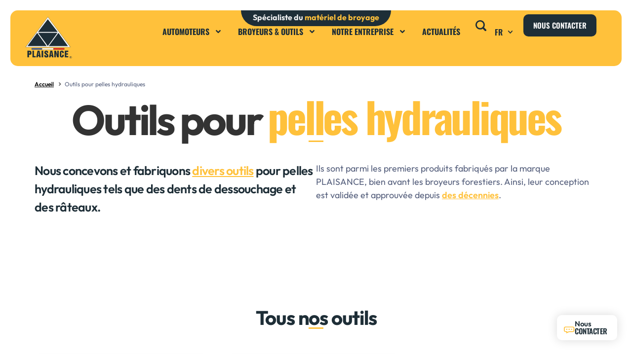

--- FILE ---
content_type: text/html; charset=UTF-8
request_url: https://www.plaisance-equipements.com/fr/outils-pelles-hydrauliques/
body_size: 27009
content:
<!doctype html>
<html lang="fr-FR" prefix="og: https://ogp.me/ns#">
<head>
	<meta charset="UTF-8">
	<meta name="viewport" content="width=device-width, initial-scale=1">
	<link rel="profile" href="https://gmpg.org/xfn/11">
		<style>img:is([sizes="auto" i], [sizes^="auto," i]) { contain-intrinsic-size: 3000px 1500px }</style>
	<link rel="alternate" href="https://www.plaisance-equipements.com/fr/outils-pelles-hydrauliques/" hreflang="fr" />
<link rel="alternate" href="https://www.plaisance-equipements.com/en/tools-for-hydraulic-excavators/" hreflang="en" />

<!-- Optimisation des moteurs de recherche par Rank Math - https://rankmath.com/ -->
<title>Outils pour pelles hydrauliques - Plaisance Équipements</title>
<meta name="description" content="Découvrez nos outils pour pelles hydrauliques, dents de dessouchage et râteaux pour pelles de 1 à 35 t. Robustesse et fiabilité depuis 50 ans"/>
<meta name="robots" content="index, follow, max-snippet:-1, max-video-preview:-1, max-image-preview:large"/>
<link rel="canonical" href="https://www.plaisance-equipements.com/fr/outils-pelles-hydrauliques/" />
<meta property="og:locale" content="fr_FR" />
<meta property="og:type" content="article" />
<meta property="og:title" content="Outils pour pelles hydrauliques - Plaisance Équipements" />
<meta property="og:description" content="Découvrez nos outils pour pelles hydrauliques, dents de dessouchage et râteaux pour pelles de 1 à 35 t. Robustesse et fiabilité depuis 50 ans" />
<meta property="og:url" content="https://www.plaisance-equipements.com/fr/outils-pelles-hydrauliques/" />
<meta property="og:site_name" content="Plaisance Équipements" />
<meta property="og:updated_time" content="2024-11-14T11:56:00+01:00" />
<meta property="og:image" content="https://www.plaisance-equipements.com/wp-content/uploads/DENT-2_Vweb.webp" />
<meta property="og:image:secure_url" content="https://www.plaisance-equipements.com/wp-content/uploads/DENT-2_Vweb.webp" />
<meta property="og:image:width" content="1000" />
<meta property="og:image:height" content="750" />
<meta property="og:image:alt" content="La dent de dessouchage Plaisance s&#039;adapte facilement à toutes les pelleteuses." />
<meta property="og:image:type" content="image/webp" />
<meta property="article:published_time" content="2024-07-01T09:00:45+01:00" />
<meta property="article:modified_time" content="2024-11-14T11:56:00+01:00" />
<meta name="twitter:card" content="summary_large_image" />
<meta name="twitter:title" content="Outils pour pelles hydrauliques - Plaisance Équipements" />
<meta name="twitter:description" content="Découvrez nos outils pour pelles hydrauliques, dents de dessouchage et râteaux pour pelles de 1 à 35 t. Robustesse et fiabilité depuis 50 ans" />
<meta name="twitter:image" content="https://www.plaisance-equipements.com/wp-content/uploads/DENT-2_Vweb.webp" />
<meta name="twitter:label1" content="Temps de lecture" />
<meta name="twitter:data1" content="Moins d’une minute" />
<script type="application/ld+json" class="rank-math-schema">{"@context":"https://schema.org","@graph":[{"@type":["AutomotiveBusiness","Organization"],"@id":"https://www.plaisance-equipements.com/#organization","name":"Plaisance \u00c9quipements","url":"https://www.plaisance-equipements.com","logo":{"@type":"ImageObject","@id":"https://www.plaisance-equipements.com/#logo","url":"https://www.plaisance-equipements.com/wp-content/uploads/2024/06/logo-compact-plaisance-equipements.svg","contentUrl":"https://www.plaisance-equipements.com/wp-content/uploads/2024/06/logo-compact-plaisance-equipements.svg","caption":"Plaisance \u00c9quipements","inLanguage":"fr-FR"},"openingHours":["Monday,Tuesday,Wednesday,Thursday,Friday,Saturday,Sunday 09:00-17:00"],"image":{"@id":"https://www.plaisance-equipements.com/#logo"}},{"@type":"WebSite","@id":"https://www.plaisance-equipements.com/#website","url":"https://www.plaisance-equipements.com","name":"Plaisance \u00c9quipements","publisher":{"@id":"https://www.plaisance-equipements.com/#organization"},"inLanguage":"fr-FR"},{"@type":"ImageObject","@id":"https://www.plaisance-equipements.com/wp-content/uploads/DENT-2_Vweb.webp","url":"https://www.plaisance-equipements.com/wp-content/uploads/DENT-2_Vweb.webp","width":"1000","height":"750","caption":"La dent de dessouchage Plaisance s'adapte facilement \u00e0 toutes les pelleteuses.","inLanguage":"fr-FR"},{"@type":"BreadcrumbList","@id":"https://www.plaisance-equipements.com/fr/outils-pelles-hydrauliques/#breadcrumb","itemListElement":[{"@type":"ListItem","position":"1","item":{"@id":"https://www.plaisance-equipements.com/fr/","name":"Accueil"}},{"@type":"ListItem","position":"2","item":{"@id":"https://www.plaisance-equipements.com/fr/outils-pelles-hydrauliques/","name":"Outils pour pelles hydrauliques"}}]},{"@type":"WebPage","@id":"https://www.plaisance-equipements.com/fr/outils-pelles-hydrauliques/#webpage","url":"https://www.plaisance-equipements.com/fr/outils-pelles-hydrauliques/","name":"Outils pour pelles hydrauliques - Plaisance \u00c9quipements","datePublished":"2024-07-01T09:00:45+01:00","dateModified":"2024-11-14T11:56:00+01:00","isPartOf":{"@id":"https://www.plaisance-equipements.com/#website"},"primaryImageOfPage":{"@id":"https://www.plaisance-equipements.com/wp-content/uploads/DENT-2_Vweb.webp"},"inLanguage":"fr-FR","breadcrumb":{"@id":"https://www.plaisance-equipements.com/fr/outils-pelles-hydrauliques/#breadcrumb"}},{"@type":"Person","@id":"https://www.plaisance-equipements.com/fr/author/doriane-webalia/","name":"Doriane","url":"https://www.plaisance-equipements.com/fr/author/doriane-webalia/","image":{"@type":"ImageObject","@id":"https://secure.gravatar.com/avatar/e61f5838c083e15506a5f09f85ad8bac85ad2ffa1b67a46ecfb5e0b5c3770264?s=96&amp;d=mm&amp;r=g","url":"https://secure.gravatar.com/avatar/e61f5838c083e15506a5f09f85ad8bac85ad2ffa1b67a46ecfb5e0b5c3770264?s=96&amp;d=mm&amp;r=g","caption":"Doriane","inLanguage":"fr-FR"},"sameAs":["https://www.plaisance-equipements.com"],"worksFor":{"@id":"https://www.plaisance-equipements.com/#organization"}},{"@type":"Article","headline":"Outils pour pelles hydrauliques - Plaisance \u00c9quipements","keywords":"Outils pour pelles hydrauliques,r\u00e2teau pour pelle,dent de dessouchage,dent de dessouchage pour pelle","datePublished":"2024-07-01T09:00:45+01:00","dateModified":"2024-11-14T11:56:00+01:00","author":{"@id":"https://www.plaisance-equipements.com/fr/author/doriane-webalia/","name":"Doriane"},"publisher":{"@id":"https://www.plaisance-equipements.com/#organization"},"description":"D\u00e9couvrez nos outils pour pelles hydrauliques, dents de dessouchage et r\u00e2teaux pour pelles de 1 \u00e0 35 t. Robustesse et fiabilit\u00e9 depuis 50 ans","name":"Outils pour pelles hydrauliques - Plaisance \u00c9quipements","@id":"https://www.plaisance-equipements.com/fr/outils-pelles-hydrauliques/#richSnippet","isPartOf":{"@id":"https://www.plaisance-equipements.com/fr/outils-pelles-hydrauliques/#webpage"},"image":{"@id":"https://www.plaisance-equipements.com/wp-content/uploads/DENT-2_Vweb.webp"},"inLanguage":"fr-FR","mainEntityOfPage":{"@id":"https://www.plaisance-equipements.com/fr/outils-pelles-hydrauliques/#webpage"}}]}</script>
<!-- /Extension Rank Math WordPress SEO -->

<link rel='dns-prefetch' href='//cdnjs.cloudflare.com' />
<script>
window._wpemojiSettings = {"baseUrl":"https:\/\/s.w.org\/images\/core\/emoji\/16.0.1\/72x72\/","ext":".png","svgUrl":"https:\/\/s.w.org\/images\/core\/emoji\/16.0.1\/svg\/","svgExt":".svg","source":{"concatemoji":"https:\/\/www.plaisance-equipements.com\/wp-includes\/js\/wp-emoji-release.min.js?ver=6.8.3"}};
/*! This file is auto-generated */
!function(s,n){var o,i,e;function c(e){try{var t={supportTests:e,timestamp:(new Date).valueOf()};sessionStorage.setItem(o,JSON.stringify(t))}catch(e){}}function p(e,t,n){e.clearRect(0,0,e.canvas.width,e.canvas.height),e.fillText(t,0,0);var t=new Uint32Array(e.getImageData(0,0,e.canvas.width,e.canvas.height).data),a=(e.clearRect(0,0,e.canvas.width,e.canvas.height),e.fillText(n,0,0),new Uint32Array(e.getImageData(0,0,e.canvas.width,e.canvas.height).data));return t.every(function(e,t){return e===a[t]})}function u(e,t){e.clearRect(0,0,e.canvas.width,e.canvas.height),e.fillText(t,0,0);for(var n=e.getImageData(16,16,1,1),a=0;a<n.data.length;a++)if(0!==n.data[a])return!1;return!0}function f(e,t,n,a){switch(t){case"flag":return n(e,"\ud83c\udff3\ufe0f\u200d\u26a7\ufe0f","\ud83c\udff3\ufe0f\u200b\u26a7\ufe0f")?!1:!n(e,"\ud83c\udde8\ud83c\uddf6","\ud83c\udde8\u200b\ud83c\uddf6")&&!n(e,"\ud83c\udff4\udb40\udc67\udb40\udc62\udb40\udc65\udb40\udc6e\udb40\udc67\udb40\udc7f","\ud83c\udff4\u200b\udb40\udc67\u200b\udb40\udc62\u200b\udb40\udc65\u200b\udb40\udc6e\u200b\udb40\udc67\u200b\udb40\udc7f");case"emoji":return!a(e,"\ud83e\udedf")}return!1}function g(e,t,n,a){var r="undefined"!=typeof WorkerGlobalScope&&self instanceof WorkerGlobalScope?new OffscreenCanvas(300,150):s.createElement("canvas"),o=r.getContext("2d",{willReadFrequently:!0}),i=(o.textBaseline="top",o.font="600 32px Arial",{});return e.forEach(function(e){i[e]=t(o,e,n,a)}),i}function t(e){var t=s.createElement("script");t.src=e,t.defer=!0,s.head.appendChild(t)}"undefined"!=typeof Promise&&(o="wpEmojiSettingsSupports",i=["flag","emoji"],n.supports={everything:!0,everythingExceptFlag:!0},e=new Promise(function(e){s.addEventListener("DOMContentLoaded",e,{once:!0})}),new Promise(function(t){var n=function(){try{var e=JSON.parse(sessionStorage.getItem(o));if("object"==typeof e&&"number"==typeof e.timestamp&&(new Date).valueOf()<e.timestamp+604800&&"object"==typeof e.supportTests)return e.supportTests}catch(e){}return null}();if(!n){if("undefined"!=typeof Worker&&"undefined"!=typeof OffscreenCanvas&&"undefined"!=typeof URL&&URL.createObjectURL&&"undefined"!=typeof Blob)try{var e="postMessage("+g.toString()+"("+[JSON.stringify(i),f.toString(),p.toString(),u.toString()].join(",")+"));",a=new Blob([e],{type:"text/javascript"}),r=new Worker(URL.createObjectURL(a),{name:"wpTestEmojiSupports"});return void(r.onmessage=function(e){c(n=e.data),r.terminate(),t(n)})}catch(e){}c(n=g(i,f,p,u))}t(n)}).then(function(e){for(var t in e)n.supports[t]=e[t],n.supports.everything=n.supports.everything&&n.supports[t],"flag"!==t&&(n.supports.everythingExceptFlag=n.supports.everythingExceptFlag&&n.supports[t]);n.supports.everythingExceptFlag=n.supports.everythingExceptFlag&&!n.supports.flag,n.DOMReady=!1,n.readyCallback=function(){n.DOMReady=!0}}).then(function(){return e}).then(function(){var e;n.supports.everything||(n.readyCallback(),(e=n.source||{}).concatemoji?t(e.concatemoji):e.wpemoji&&e.twemoji&&(t(e.twemoji),t(e.wpemoji)))}))}((window,document),window._wpemojiSettings);
</script>
<style id='wp-emoji-styles-inline-css'>

	img.wp-smiley, img.emoji {
		display: inline !important;
		border: none !important;
		box-shadow: none !important;
		height: 1em !important;
		width: 1em !important;
		margin: 0 0.07em !important;
		vertical-align: -0.1em !important;
		background: none !important;
		padding: 0 !important;
	}
</style>
<link rel='stylesheet' id='wp-block-library-css' href='https://www.plaisance-equipements.com/wp-includes/css/dist/block-library/style.min.css?ver=6.8.3' media='all' />
<style id='global-styles-inline-css'>
:root{--wp--preset--aspect-ratio--square: 1;--wp--preset--aspect-ratio--4-3: 4/3;--wp--preset--aspect-ratio--3-4: 3/4;--wp--preset--aspect-ratio--3-2: 3/2;--wp--preset--aspect-ratio--2-3: 2/3;--wp--preset--aspect-ratio--16-9: 16/9;--wp--preset--aspect-ratio--9-16: 9/16;--wp--preset--color--black: #000000;--wp--preset--color--cyan-bluish-gray: #abb8c3;--wp--preset--color--white: #ffffff;--wp--preset--color--pale-pink: #f78da7;--wp--preset--color--vivid-red: #cf2e2e;--wp--preset--color--luminous-vivid-orange: #ff6900;--wp--preset--color--luminous-vivid-amber: #fcb900;--wp--preset--color--light-green-cyan: #7bdcb5;--wp--preset--color--vivid-green-cyan: #00d084;--wp--preset--color--pale-cyan-blue: #8ed1fc;--wp--preset--color--vivid-cyan-blue: #0693e3;--wp--preset--color--vivid-purple: #9b51e0;--wp--preset--gradient--vivid-cyan-blue-to-vivid-purple: linear-gradient(135deg,rgba(6,147,227,1) 0%,rgb(155,81,224) 100%);--wp--preset--gradient--light-green-cyan-to-vivid-green-cyan: linear-gradient(135deg,rgb(122,220,180) 0%,rgb(0,208,130) 100%);--wp--preset--gradient--luminous-vivid-amber-to-luminous-vivid-orange: linear-gradient(135deg,rgba(252,185,0,1) 0%,rgba(255,105,0,1) 100%);--wp--preset--gradient--luminous-vivid-orange-to-vivid-red: linear-gradient(135deg,rgba(255,105,0,1) 0%,rgb(207,46,46) 100%);--wp--preset--gradient--very-light-gray-to-cyan-bluish-gray: linear-gradient(135deg,rgb(238,238,238) 0%,rgb(169,184,195) 100%);--wp--preset--gradient--cool-to-warm-spectrum: linear-gradient(135deg,rgb(74,234,220) 0%,rgb(151,120,209) 20%,rgb(207,42,186) 40%,rgb(238,44,130) 60%,rgb(251,105,98) 80%,rgb(254,248,76) 100%);--wp--preset--gradient--blush-light-purple: linear-gradient(135deg,rgb(255,206,236) 0%,rgb(152,150,240) 100%);--wp--preset--gradient--blush-bordeaux: linear-gradient(135deg,rgb(254,205,165) 0%,rgb(254,45,45) 50%,rgb(107,0,62) 100%);--wp--preset--gradient--luminous-dusk: linear-gradient(135deg,rgb(255,203,112) 0%,rgb(199,81,192) 50%,rgb(65,88,208) 100%);--wp--preset--gradient--pale-ocean: linear-gradient(135deg,rgb(255,245,203) 0%,rgb(182,227,212) 50%,rgb(51,167,181) 100%);--wp--preset--gradient--electric-grass: linear-gradient(135deg,rgb(202,248,128) 0%,rgb(113,206,126) 100%);--wp--preset--gradient--midnight: linear-gradient(135deg,rgb(2,3,129) 0%,rgb(40,116,252) 100%);--wp--preset--font-size--small: 13px;--wp--preset--font-size--medium: 20px;--wp--preset--font-size--large: 36px;--wp--preset--font-size--x-large: 42px;--wp--preset--spacing--20: 0.44rem;--wp--preset--spacing--30: 0.67rem;--wp--preset--spacing--40: 1rem;--wp--preset--spacing--50: 1.5rem;--wp--preset--spacing--60: 2.25rem;--wp--preset--spacing--70: 3.38rem;--wp--preset--spacing--80: 5.06rem;--wp--preset--shadow--natural: 6px 6px 9px rgba(0, 0, 0, 0.2);--wp--preset--shadow--deep: 12px 12px 50px rgba(0, 0, 0, 0.4);--wp--preset--shadow--sharp: 6px 6px 0px rgba(0, 0, 0, 0.2);--wp--preset--shadow--outlined: 6px 6px 0px -3px rgba(255, 255, 255, 1), 6px 6px rgba(0, 0, 0, 1);--wp--preset--shadow--crisp: 6px 6px 0px rgba(0, 0, 0, 1);}:root { --wp--style--global--content-size: 800px;--wp--style--global--wide-size: 1200px; }:where(body) { margin: 0; }.wp-site-blocks > .alignleft { float: left; margin-right: 2em; }.wp-site-blocks > .alignright { float: right; margin-left: 2em; }.wp-site-blocks > .aligncenter { justify-content: center; margin-left: auto; margin-right: auto; }:where(.wp-site-blocks) > * { margin-block-start: 24px; margin-block-end: 0; }:where(.wp-site-blocks) > :first-child { margin-block-start: 0; }:where(.wp-site-blocks) > :last-child { margin-block-end: 0; }:root { --wp--style--block-gap: 24px; }:root :where(.is-layout-flow) > :first-child{margin-block-start: 0;}:root :where(.is-layout-flow) > :last-child{margin-block-end: 0;}:root :where(.is-layout-flow) > *{margin-block-start: 24px;margin-block-end: 0;}:root :where(.is-layout-constrained) > :first-child{margin-block-start: 0;}:root :where(.is-layout-constrained) > :last-child{margin-block-end: 0;}:root :where(.is-layout-constrained) > *{margin-block-start: 24px;margin-block-end: 0;}:root :where(.is-layout-flex){gap: 24px;}:root :where(.is-layout-grid){gap: 24px;}.is-layout-flow > .alignleft{float: left;margin-inline-start: 0;margin-inline-end: 2em;}.is-layout-flow > .alignright{float: right;margin-inline-start: 2em;margin-inline-end: 0;}.is-layout-flow > .aligncenter{margin-left: auto !important;margin-right: auto !important;}.is-layout-constrained > .alignleft{float: left;margin-inline-start: 0;margin-inline-end: 2em;}.is-layout-constrained > .alignright{float: right;margin-inline-start: 2em;margin-inline-end: 0;}.is-layout-constrained > .aligncenter{margin-left: auto !important;margin-right: auto !important;}.is-layout-constrained > :where(:not(.alignleft):not(.alignright):not(.alignfull)){max-width: var(--wp--style--global--content-size);margin-left: auto !important;margin-right: auto !important;}.is-layout-constrained > .alignwide{max-width: var(--wp--style--global--wide-size);}body .is-layout-flex{display: flex;}.is-layout-flex{flex-wrap: wrap;align-items: center;}.is-layout-flex > :is(*, div){margin: 0;}body .is-layout-grid{display: grid;}.is-layout-grid > :is(*, div){margin: 0;}body{padding-top: 0px;padding-right: 0px;padding-bottom: 0px;padding-left: 0px;}a:where(:not(.wp-element-button)){text-decoration: underline;}:root :where(.wp-element-button, .wp-block-button__link){background-color: #32373c;border-width: 0;color: #fff;font-family: inherit;font-size: inherit;line-height: inherit;padding: calc(0.667em + 2px) calc(1.333em + 2px);text-decoration: none;}.has-black-color{color: var(--wp--preset--color--black) !important;}.has-cyan-bluish-gray-color{color: var(--wp--preset--color--cyan-bluish-gray) !important;}.has-white-color{color: var(--wp--preset--color--white) !important;}.has-pale-pink-color{color: var(--wp--preset--color--pale-pink) !important;}.has-vivid-red-color{color: var(--wp--preset--color--vivid-red) !important;}.has-luminous-vivid-orange-color{color: var(--wp--preset--color--luminous-vivid-orange) !important;}.has-luminous-vivid-amber-color{color: var(--wp--preset--color--luminous-vivid-amber) !important;}.has-light-green-cyan-color{color: var(--wp--preset--color--light-green-cyan) !important;}.has-vivid-green-cyan-color{color: var(--wp--preset--color--vivid-green-cyan) !important;}.has-pale-cyan-blue-color{color: var(--wp--preset--color--pale-cyan-blue) !important;}.has-vivid-cyan-blue-color{color: var(--wp--preset--color--vivid-cyan-blue) !important;}.has-vivid-purple-color{color: var(--wp--preset--color--vivid-purple) !important;}.has-black-background-color{background-color: var(--wp--preset--color--black) !important;}.has-cyan-bluish-gray-background-color{background-color: var(--wp--preset--color--cyan-bluish-gray) !important;}.has-white-background-color{background-color: var(--wp--preset--color--white) !important;}.has-pale-pink-background-color{background-color: var(--wp--preset--color--pale-pink) !important;}.has-vivid-red-background-color{background-color: var(--wp--preset--color--vivid-red) !important;}.has-luminous-vivid-orange-background-color{background-color: var(--wp--preset--color--luminous-vivid-orange) !important;}.has-luminous-vivid-amber-background-color{background-color: var(--wp--preset--color--luminous-vivid-amber) !important;}.has-light-green-cyan-background-color{background-color: var(--wp--preset--color--light-green-cyan) !important;}.has-vivid-green-cyan-background-color{background-color: var(--wp--preset--color--vivid-green-cyan) !important;}.has-pale-cyan-blue-background-color{background-color: var(--wp--preset--color--pale-cyan-blue) !important;}.has-vivid-cyan-blue-background-color{background-color: var(--wp--preset--color--vivid-cyan-blue) !important;}.has-vivid-purple-background-color{background-color: var(--wp--preset--color--vivid-purple) !important;}.has-black-border-color{border-color: var(--wp--preset--color--black) !important;}.has-cyan-bluish-gray-border-color{border-color: var(--wp--preset--color--cyan-bluish-gray) !important;}.has-white-border-color{border-color: var(--wp--preset--color--white) !important;}.has-pale-pink-border-color{border-color: var(--wp--preset--color--pale-pink) !important;}.has-vivid-red-border-color{border-color: var(--wp--preset--color--vivid-red) !important;}.has-luminous-vivid-orange-border-color{border-color: var(--wp--preset--color--luminous-vivid-orange) !important;}.has-luminous-vivid-amber-border-color{border-color: var(--wp--preset--color--luminous-vivid-amber) !important;}.has-light-green-cyan-border-color{border-color: var(--wp--preset--color--light-green-cyan) !important;}.has-vivid-green-cyan-border-color{border-color: var(--wp--preset--color--vivid-green-cyan) !important;}.has-pale-cyan-blue-border-color{border-color: var(--wp--preset--color--pale-cyan-blue) !important;}.has-vivid-cyan-blue-border-color{border-color: var(--wp--preset--color--vivid-cyan-blue) !important;}.has-vivid-purple-border-color{border-color: var(--wp--preset--color--vivid-purple) !important;}.has-vivid-cyan-blue-to-vivid-purple-gradient-background{background: var(--wp--preset--gradient--vivid-cyan-blue-to-vivid-purple) !important;}.has-light-green-cyan-to-vivid-green-cyan-gradient-background{background: var(--wp--preset--gradient--light-green-cyan-to-vivid-green-cyan) !important;}.has-luminous-vivid-amber-to-luminous-vivid-orange-gradient-background{background: var(--wp--preset--gradient--luminous-vivid-amber-to-luminous-vivid-orange) !important;}.has-luminous-vivid-orange-to-vivid-red-gradient-background{background: var(--wp--preset--gradient--luminous-vivid-orange-to-vivid-red) !important;}.has-very-light-gray-to-cyan-bluish-gray-gradient-background{background: var(--wp--preset--gradient--very-light-gray-to-cyan-bluish-gray) !important;}.has-cool-to-warm-spectrum-gradient-background{background: var(--wp--preset--gradient--cool-to-warm-spectrum) !important;}.has-blush-light-purple-gradient-background{background: var(--wp--preset--gradient--blush-light-purple) !important;}.has-blush-bordeaux-gradient-background{background: var(--wp--preset--gradient--blush-bordeaux) !important;}.has-luminous-dusk-gradient-background{background: var(--wp--preset--gradient--luminous-dusk) !important;}.has-pale-ocean-gradient-background{background: var(--wp--preset--gradient--pale-ocean) !important;}.has-electric-grass-gradient-background{background: var(--wp--preset--gradient--electric-grass) !important;}.has-midnight-gradient-background{background: var(--wp--preset--gradient--midnight) !important;}.has-small-font-size{font-size: var(--wp--preset--font-size--small) !important;}.has-medium-font-size{font-size: var(--wp--preset--font-size--medium) !important;}.has-large-font-size{font-size: var(--wp--preset--font-size--large) !important;}.has-x-large-font-size{font-size: var(--wp--preset--font-size--x-large) !important;}
:root :where(.wp-block-pullquote){font-size: 1.5em;line-height: 1.6;}
</style>
<link rel='stylesheet' id='hello-elementor-css' href='https://www.plaisance-equipements.com/wp-content/themes/hello-elementor/assets/css/reset.css?ver=3.4.5' media='all' />
<link rel='stylesheet' id='hello-elementor-theme-style-css' href='https://www.plaisance-equipements.com/wp-content/themes/hello-elementor/assets/css/theme.css?ver=3.4.5' media='all' />
<link rel='stylesheet' id='hello-elementor-header-footer-css' href='https://www.plaisance-equipements.com/wp-content/themes/hello-elementor/assets/css/header-footer.css?ver=3.4.5' media='all' />
<link rel='stylesheet' id='elementor-frontend-css' href='https://www.plaisance-equipements.com/wp-content/uploads/elementor/css/custom-frontend.min.css?ver=1763157533' media='all' />
<link rel='stylesheet' id='elementor-post-6-css' href='https://www.plaisance-equipements.com/wp-content/uploads/elementor/css/post-6.css?ver=1763157534' media='all' />
<link rel='stylesheet' id='widget-heading-css' href='https://www.plaisance-equipements.com/wp-content/plugins/elementor/assets/css/widget-heading.min.css?ver=3.32.5' media='all' />
<link rel='stylesheet' id='widget-nav-menu-css' href='https://www.plaisance-equipements.com/wp-content/uploads/elementor/css/custom-pro-widget-nav-menu.min.css?ver=1763157533' media='all' />
<link rel='stylesheet' id='widget-search-form-css' href='https://www.plaisance-equipements.com/wp-content/plugins/elementor-pro/assets/css/widget-search-form.min.css?ver=3.32.3' media='all' />
<link rel='stylesheet' id='e-sticky-css' href='https://www.plaisance-equipements.com/wp-content/plugins/elementor-pro/assets/css/modules/sticky.min.css?ver=3.32.3' media='all' />
<link rel='stylesheet' id='widget-divider-css' href='https://www.plaisance-equipements.com/wp-content/plugins/elementor/assets/css/widget-divider.min.css?ver=3.32.5' media='all' />
<link rel='stylesheet' id='widget-icon-list-css' href='https://www.plaisance-equipements.com/wp-content/uploads/elementor/css/custom-widget-icon-list.min.css?ver=1763157533' media='all' />
<link rel='stylesheet' id='widget-nested-accordion-css' href='https://www.plaisance-equipements.com/wp-content/plugins/elementor/assets/css/widget-nested-accordion.min.css?ver=3.32.5' media='all' />
<link rel='stylesheet' id='widget-social-icons-css' href='https://www.plaisance-equipements.com/wp-content/plugins/elementor/assets/css/widget-social-icons.min.css?ver=3.32.5' media='all' />
<link rel='stylesheet' id='e-apple-webkit-css' href='https://www.plaisance-equipements.com/wp-content/uploads/elementor/css/custom-apple-webkit.min.css?ver=1763157533' media='all' />
<link rel='stylesheet' id='widget-image-css' href='https://www.plaisance-equipements.com/wp-content/plugins/elementor/assets/css/widget-image.min.css?ver=3.32.5' media='all' />
<link rel='stylesheet' id='widget-loop-common-css' href='https://www.plaisance-equipements.com/wp-content/plugins/elementor-pro/assets/css/widget-loop-common.min.css?ver=3.32.3' media='all' />
<link rel='stylesheet' id='widget-loop-grid-css' href='https://www.plaisance-equipements.com/wp-content/uploads/elementor/css/custom-pro-widget-loop-grid.min.css?ver=1763157533' media='all' />
<link rel='stylesheet' id='widget-menu-anchor-css' href='https://www.plaisance-equipements.com/wp-content/plugins/elementor/assets/css/widget-menu-anchor.min.css?ver=3.32.5' media='all' />
<link rel='stylesheet' id='widget-spacer-css' href='https://www.plaisance-equipements.com/wp-content/plugins/elementor/assets/css/widget-spacer.min.css?ver=3.32.5' media='all' />
<link rel='stylesheet' id='elementor-post-17-css' href='https://www.plaisance-equipements.com/wp-content/uploads/elementor/css/post-17.css?ver=1763157534' media='all' />
<link rel='stylesheet' id='elementor-post-66-css' href='https://www.plaisance-equipements.com/wp-content/uploads/elementor/css/post-66.css?ver=1763157534' media='all' />
<link rel='stylesheet' id='elementor-post-492-css' href='https://www.plaisance-equipements.com/wp-content/uploads/elementor/css/post-492.css?ver=1763159266' media='all' />
<link rel='stylesheet' id='hello-elementor-child-style-css' href='https://www.plaisance-equipements.com/wp-content/themes/hello-theme-child-master/style.css?ver=2.0.0' media='all' />
<link rel='stylesheet' id='elementor-gf-local-oswald-css' href='https://www.plaisance-equipements.com/wp-content/uploads/elementor/google-fonts/css/oswald.css?ver=1743502305' media='all' />
<link rel='stylesheet' id='elementor-gf-local-outfit-css' href='https://www.plaisance-equipements.com/wp-content/uploads/elementor/google-fonts/css/outfit.css?ver=1743502319' media='all' />
<script src="https://www.plaisance-equipements.com/wp-includes/js/jquery/jquery.min.js?ver=3.7.1" id="jquery-core-js"></script>
<script src="https://www.plaisance-equipements.com/wp-includes/js/jquery/jquery-migrate.min.js?ver=3.4.1" id="jquery-migrate-js"></script>
<link rel="https://api.w.org/" href="https://www.plaisance-equipements.com/wp-json/" /><link rel="alternate" title="JSON" type="application/json" href="https://www.plaisance-equipements.com/wp-json/wp/v2/pages/1062" /><link rel="EditURI" type="application/rsd+xml" title="RSD" href="https://www.plaisance-equipements.com/xmlrpc.php?rsd" />

<link rel='shortlink' href='https://www.plaisance-equipements.com/?p=1062' />
<link rel="alternate" title="oEmbed (JSON)" type="application/json+oembed" href="https://www.plaisance-equipements.com/wp-json/oembed/1.0/embed?url=https%3A%2F%2Fwww.plaisance-equipements.com%2Ffr%2Foutils-pelles-hydrauliques%2F" />
<link rel="alternate" title="oEmbed (XML)" type="text/xml+oembed" href="https://www.plaisance-equipements.com/wp-json/oembed/1.0/embed?url=https%3A%2F%2Fwww.plaisance-equipements.com%2Ffr%2Foutils-pelles-hydrauliques%2F&#038;format=xml" />
<meta name="generator" content="Elementor 3.32.5; features: e_font_icon_svg, additional_custom_breakpoints; settings: css_print_method-external, google_font-enabled, font_display-swap">
<script src="https://cdnjs.cloudflare.com/ajax/libs/tarteaucitronjs/1.19.0/tarteaucitron.js"></script>

<script type="text/javascript">
        tarteaucitron.init({
    	  "privacyUrl": "https://www.plaisance-equipements.com/politique-de-confidentialite/", /* Privacy policy url */
          "bodyPosition": "bottom", /* or top to bring it as first element for accessibility */

    	  "hashtag": "#cookies-plaisance-equipements", /* Open the panel with this hashtag */
    	  "cookieName": "CookiesPlaisanceEquipements", /* Cookie name */
    
    	  "orientation": "middle", /* Banner position (top - bottom) */
       
          "groupServices": false, /* Group services by category */
          "showDetailsOnClick": true, /* Click to expand the description */
          "serviceDefaultState": "wait", /* Default state (true - wait - false) */
                           
    	  "showAlertSmall": false, /* Show the small banner on bottom right */
    	  "cookieslist": false, /* Show the cookie list */
                           
          "closePopup": false, /* Show a close X on the banner */

          "showIcon": false, /* Show cookie icon to manage cookies */
          //"iconSrc": "", /* Optionnal: URL or base64 encoded image */
          "iconPosition": "BottomRight", /* BottomRight, BottomLeft, TopRight and TopLeft */

    	  "adblocker": false, /* Show a Warning if an adblocker is detected */
                           
          "DenyAllCta" : true, /* Show the deny all button */
          "AcceptAllCta" : true, /* Show the accept all button when highPrivacy on */
          "highPrivacy": true, /* HIGHLY RECOMMANDED Disable auto consent */
          "alwaysNeedConsent": false, /* Ask the consent for "Privacy by design" services */
                           
    	  "handleBrowserDNTRequest": false, /* If Do Not Track == 1, disallow all */

    	  "removeCredit": true, /* Remove credit link */
    	  "moreInfoLink": true, /* Show more info link */

          "useExternalCss": false, /* If false, the tarteaucitron.css file will be loaded */
          "useExternalJs": false, /* If false, the tarteaucitron.js file will be loaded */

    	  //"cookieDomain": ".my-multisite-domaine.fr", /* Shared cookie for multisite */
                          
          "readmoreLink": "", /* Change the default readmore link */

          "mandatory": true, /* Show a message about mandatory cookies */
          "mandatoryCta": true, /* Show the disabled accept button when mandatory on */
    
          //"customCloserId": "", /* Optional a11y: Custom element ID used to open the panel */
          
          "googleConsentMode": true, /* Enable Google Consent Mode v2 for Google ads and GA4 */
          
          "partnersList": false /* Show the number of partners on the popup/middle banner */
        });
</script>
<script async src="https://www.googletagmanager.com/gtag/js?id=G-ZRWRZ6DEVZ"></script>
<script>
  window.dataLayer = window.dataLayer || [];
  function gtag(){dataLayer.push(arguments);}
  gtag('js', new Date());

  gtag('config', 'G-ZRWRZ6DEVZ');

  // your optionnal gtag()
</script>
			<style>
				.e-con.e-parent:nth-of-type(n+4):not(.e-lazyloaded):not(.e-no-lazyload),
				.e-con.e-parent:nth-of-type(n+4):not(.e-lazyloaded):not(.e-no-lazyload) * {
					background-image: none !important;
				}
				@media screen and (max-height: 1024px) {
					.e-con.e-parent:nth-of-type(n+3):not(.e-lazyloaded):not(.e-no-lazyload),
					.e-con.e-parent:nth-of-type(n+3):not(.e-lazyloaded):not(.e-no-lazyload) * {
						background-image: none !important;
					}
				}
				@media screen and (max-height: 640px) {
					.e-con.e-parent:nth-of-type(n+2):not(.e-lazyloaded):not(.e-no-lazyload),
					.e-con.e-parent:nth-of-type(n+2):not(.e-lazyloaded):not(.e-no-lazyload) * {
						background-image: none !important;
					}
				}
			</style>
			<link rel="icon" href="https://www.plaisance-equipements.com/wp-content/uploads/favicon-150x150.png" sizes="32x32" />
<link rel="icon" href="https://www.plaisance-equipements.com/wp-content/uploads/favicon.png" sizes="192x192" />
<link rel="apple-touch-icon" href="https://www.plaisance-equipements.com/wp-content/uploads/favicon.png" />
<meta name="msapplication-TileImage" content="https://www.plaisance-equipements.com/wp-content/uploads/favicon.png" />
</head>
<body class="wp-singular page-template-default page page-id-1062 page-parent wp-custom-logo wp-embed-responsive wp-theme-hello-elementor wp-child-theme-hello-theme-child-master hello-elementor-default elementor-default elementor-kit-6 elementor-page-492">


<a class="skip-link screen-reader-text" href="#content">Aller au contenu</a>

		<header data-elementor-type="header" data-elementor-id="17" class="elementor elementor-17 elementor-location-header" data-elementor-post-type="elementor_library">
			<div class="elementor-element elementor-element-1c368b4 e-flex e-con-boxed e-con e-parent" data-id="1c368b4" data-element_type="container" data-settings="{&quot;sticky&quot;:&quot;top&quot;,&quot;sticky_offset&quot;:21,&quot;sticky_offset_tablet&quot;:0,&quot;sticky_offset_tablet_extra&quot;:0,&quot;sticky_on&quot;:[&quot;desktop&quot;,&quot;tablet_extra&quot;,&quot;tablet&quot;,&quot;mobile&quot;],&quot;sticky_effects_offset&quot;:0,&quot;sticky_anchor_link_offset&quot;:0}">
					<div class="e-con-inner">
		<div class="elementor-element elementor-element-c143174 e-con-full e-flex e-con e-child" data-id="c143174" data-element_type="container" data-settings="{&quot;background_background&quot;:&quot;classic&quot;}">
				<div class="elementor-element elementor-element-2fe9ce8 span-jaune elementor-widget elementor-widget-heading" data-id="2fe9ce8" data-element_type="widget" data-widget_type="heading.default">
				<div class="elementor-widget-container">
					<p class="elementor-heading-title elementor-size-default">Spécialiste du <span>matériel de broyage</span></p>				</div>
				</div>
				</div>
		<div class="elementor-element elementor-element-5d3b51b e-con-full e-flex e-con e-child" data-id="5d3b51b" data-element_type="container" data-settings="{&quot;background_background&quot;:&quot;classic&quot;}">
		<div class="elementor-element elementor-element-ecb386d e-con-full e-flex e-con e-child" data-id="ecb386d" data-element_type="container">
				<div class="elementor-element elementor-element-7024ee6 elementor-view-default elementor-widget elementor-widget-icon" data-id="7024ee6" data-element_type="widget" data-widget_type="icon.default">
				<div class="elementor-widget-container">
							<div class="elementor-icon-wrapper">
			<a class="elementor-icon" href="https://www.plaisance-equipements.com/fr/" aria-label="logo plaisance">
			<svg xmlns="http://www.w3.org/2000/svg" xmlns:xlink="http://www.w3.org/1999/xlink" viewBox="0 0 102 91"><defs><style>      .cls-1 {        fill: none;      }      .cls-6 {        mask: url(#mask);      }      .cls-2 {        fill: #1e2e37;      }      .cls-3 {        fill: #e51b20;      }      .cls-4 {        fill: #fff;      }      .cls-7 {        mask: url(#mask-1);      }      .cls-5 {        fill: #3157a4;      }    </style><mask id="mask" x="13.7" y="68.2" width="23.4" height="3.2" maskUnits="userSpaceOnUse"><g id="path-9-inside-1_2426_1295" data-name="path-9-inside-1 2426 1295"><path class="cls-4" d="M13.7,68.2h23.1v3.2H13.7v-3.2Z"></path></g></mask><mask id="mask-1" x="61.2" y="68.2" width="24.2" height="3.2" maskUnits="userSpaceOnUse"><g id="path-11-inside-2_2426_1295" data-name="path-11-inside-2 2426 1295"><path class="cls-4" d="M85.4,68.2h-23.9v3.2h23.9v-3.2Z"></path></g></mask></defs><path class="cls-4" d="M1,65.8L49.4.5l48.8,65.3H1Z"></path><path class="cls-2" d="M98.6,66H.6l.2-.3L49.4.2l49.2,65.8ZM1.4,65.6h96.4L49.4.8,1.4,65.6Z"></path><path class="cls-2" d="M28.1,32.8L49.2,5.3l21.5,27.5H28.1Z"></path><path class="cls-2" d="M5,63.8l21.1-28.7,20.7,28.7H5Z"></path><path class="cls-2" d="M51.2,63.8l21.1-28.7,20.7,28.7h-41.8Z"></path><path class="cls-2" d="M28.1,34.7l21.1,29.1,21.1-29.1H28.1Z"></path><path class="cls-1" d="M15.3,68.2h68.5c.9,0,1.6.7,1.6,1.6s-.7,1.6-1.6,1.6H15.3c-.9,0-1.6-.7-1.6-1.6s.7-1.6,1.6-1.6Z"></path><path class="cls-4" d="M61.5,68.2h-24.7v3.2h24.7v-3.2Z"></path><path class="cls-5" d="M15.3,68.2h21.5s0,3.2,0,3.2H15.3c-.9,0-1.6-.7-1.6-1.6h0c0-.9.7-1.6,1.6-1.6Z"></path><g class="cls-6"><path class="cls-2" d="M36.5,68.2v3.2h.6v-3.2h-.6Z"></path></g><path class="cls-3" d="M83.8,68.2h-22.3v3.2h22.3c.9,0,1.6-.7,1.6-1.6h0c0-.9-.7-1.6-1.6-1.6Z"></path><g class="cls-7"><path class="cls-2" d="M61.8,68.2v3.2h-.6v-3.2h.6Z"></path></g><path class="cls-2" d="M83.8,71.4H15.3c-.9,0-1.6-.7-1.6-1.6s.7-1.6,1.6-1.6h68.5c.9,0,1.6.7,1.6,1.6s-.7,1.6-1.6,1.6ZM15.3,68.5c-.7,0-1.3.6-1.3,1.3s.6,1.3,1.3,1.3h68.5c.7,0,1.3-.6,1.3-1.3s-.6-1.3-1.3-1.3H15.3Z"></path><path class="cls-2" d="M8.2,76.3v3.6h.8c1.1,0,1.2-.5,1.2-1.8s-.6-1.7-1.7-1.7h-.4ZM4.9,88.2v-14.4h3.6c3.6,0,5.1.6,5.1,4.4s-.5,4.3-3.5,4.3h-1.9v5.7h-3.3ZM15.8,88.2v-14.4h3.3v11.6h3.6v2.8h-6.9ZM24.1,88.2l2.7-14.4h4.4l2.7,14.4h-3.5l-.3-2.6h-2.3l-.3,2.6h-3.3ZM29,76l-.8,7h1.7l-.8-7h0ZM35.8,88.2v-14.4h3.3v14.4h-3.3ZM41.5,83.3h3.2v1.1c0,.8.2,1.5,1.1,1.5s1.2-.5,1.2-1.1c0-1.3-1.3-2.1-2.6-3.1-1.3-1.1-2.7-1.9-2.7-4.1s1.6-4,4.2-4,4.1,1.4,4.1,3.6v1.3h-3.1v-.8c0-.7-.1-1.6-1-1.6s-1.1.4-1.1,1.1,1.4,1.9,2.8,2.9c1.2,1.1,2.8,1.8,2.8,4.7s-1,3.7-4.5,3.7-4.3-2.1-4.3-3.6v-1.5ZM51.9,88.2l2.7-14.4h4.4l2.7,14.4h-3.5l-.3-2.6h-2.3l-.3,2.6h-3.3ZM56.7,76l-.8,7h1.7l-.8-7h0ZM63.4,88.2v-14.4h3.6l2.7,8.5h0v-8.5h3.2v14.4h-3.6l-2.7-8.9h0v8.9h-3.2ZM75.3,84.3v-6.5c0-2.8,1.8-4.2,4.3-4.2s4.3,1.4,4.3,4.2v1.3h-3.3v-1.6c0-.5,0-1.3-1-1.3s-1,.8-1,1.3v7.1c0,.4,0,1.3,1,1.3s1-.9,1-1.3v-2.1h3.3v1.8c0,2.6-1.6,4.2-4.3,4.2s-4.3-1.6-4.3-4.2ZM86.2,88.2v-14.4h7.4v2.8h-4.1v2.9h3.6v2.8h-3.6v3.2h4.2v2.8h-7.5Z"></path><path class="cls-2" d="M98.2,86.9h.7c.2,0,.3,0,.4,0s.2.1.3.2c0,.1,0,.2,0,.4s0,.2,0,.3c0,0,0,.2-.2.2,0,0-.2.1-.2.1h-.1c0,0-.7,0-.7,0v-.3s.5,0,.5,0c0,0,.2,0,.2,0,0,0,0,0,.1-.1,0,0,0-.1,0-.2s0-.2,0-.2c0,0,0-.1-.1-.1,0,0-.1,0-.2,0h-.4v2h-.4v-2.4ZM99.4,89.3l-.5-1.1h.4s.5,1,.5,1h0s-.4,0-.4,0Z"></path><path class="cls-2" d="M99,90.5c-1.3,0-2.4-1.1-2.4-2.4s1.1-2.4,2.4-2.4,2.4,1.1,2.4,2.4-1.1,2.4-2.4,2.4ZM99,86.1c-1.1,0-2,.9-2,2s.9,2,2,2,2-.9,2-2-.9-2-2-2Z"></path></svg>			</a>
		</div>
						</div>
				</div>
				</div>
		<div class="elementor-element elementor-element-3046cb3 e-con-full elementor-hidden-tablet elementor-hidden-mobile elementor-hidden-tablet_extra e-flex e-con e-child" data-id="3046cb3" data-element_type="container">
				<div class="elementor-element elementor-element-1e92575 menu-header elementor-nav-menu--dropdown-tablet elementor-nav-menu__text-align-aside elementor-nav-menu--toggle elementor-nav-menu--burger elementor-widget elementor-widget-nav-menu" data-id="1e92575" data-element_type="widget" data-settings="{&quot;submenu_icon&quot;:{&quot;value&quot;:&quot;&lt;svg aria-hidden=\&quot;true\&quot; class=\&quot;e-font-icon-svg e-fas-angle-down\&quot; viewBox=\&quot;0 0 320 512\&quot; xmlns=\&quot;http:\/\/www.w3.org\/2000\/svg\&quot;&gt;&lt;path d=\&quot;M143 352.3L7 216.3c-9.4-9.4-9.4-24.6 0-33.9l22.6-22.6c9.4-9.4 24.6-9.4 33.9 0l96.4 96.4 96.4-96.4c9.4-9.4 24.6-9.4 33.9 0l22.6 22.6c9.4 9.4 9.4 24.6 0 33.9l-136 136c-9.2 9.4-24.4 9.4-33.8 0z\&quot;&gt;&lt;\/path&gt;&lt;\/svg&gt;&quot;,&quot;library&quot;:&quot;fa-solid&quot;},&quot;layout&quot;:&quot;horizontal&quot;,&quot;toggle&quot;:&quot;burger&quot;}" fetchpriority="high" data-widget_type="nav-menu.default">
				<div class="elementor-widget-container">
								<nav aria-label="Menu" class="elementor-nav-menu--main elementor-nav-menu__container elementor-nav-menu--layout-horizontal e--pointer-none">
				<ul id="menu-1-1e92575" class="elementor-nav-menu"><li class="menu-item-has-children menu-item menu-item-type-post_type menu-item-object-page menu-item-has-children menu-item-45"><a href="https://www.plaisance-equipements.com/fr/automoteurs/" class="elementor-item">Automoteurs</a>
<ul class="sub-menu elementor-nav-menu--dropdown">
	<li class="menu-item menu-item-type-post_type menu-item-object-page menu-item-897"><a href="https://www.plaisance-equipements.com/fr/automoteurs-sur-chenilles/" class="elementor-sub-item">Automoteurs sur chenilles</a></li>
	<li class="menu-item menu-item-type-post_type menu-item-object-page menu-item-898"><a href="https://www.plaisance-equipements.com/fr/automoteurs-sur-roues-variotrac/" class="elementor-sub-item">Automoteurs sur roues</a></li>
	<li class="menu-item menu-item-type-post_type menu-item-object-page menu-item-664"><a href="https://www.plaisance-equipements.com/fr/automoteurs-elagage/" class="elementor-sub-item">Automoteurs d’élagage</a></li>
</ul>
</li>
<li class="menu-item menu-item-type-post_type menu-item-object-page current-menu-ancestor current-menu-parent current_page_parent current_page_ancestor menu-item-has-children menu-item-46"><a href="https://www.plaisance-equipements.com/fr/broyeurs/" class="elementor-item">Broyeurs &amp; Outils</a>
<ul class="sub-menu elementor-nav-menu--dropdown">
	<li class="menu-item menu-item-type-post_type menu-item-object-page menu-item-47"><a href="https://www.plaisance-equipements.com/fr/broyeurs-forestiers/" class="elementor-sub-item">Broyeurs forestiers</a></li>
	<li class="menu-item menu-item-type-post_type menu-item-object-page menu-item-900"><a href="https://www.plaisance-equipements.com/fr/broyeurs-de-pierres/" class="elementor-sub-item">Broyeurs de pierres</a></li>
	<li class="menu-item menu-item-type-post_type menu-item-object-page menu-item-899"><a href="https://www.plaisance-equipements.com/fr/broyeur-de-sols/" class="elementor-sub-item">Broyeurs de sols</a></li>
	<li class="menu-item menu-item-type-post_type menu-item-object-page menu-item-924"><a href="https://www.plaisance-equipements.com/fr/broyeurs-forestiers-hydrauliques/" class="elementor-sub-item">Broyeurs forestiers hydrauliques</a></li>
	<li class="menu-item menu-item-type-post_type menu-item-object-page menu-item-1109"><a href="https://www.plaisance-equipements.com/fr/gyrobroyeurs/" class="elementor-sub-item">Gyrobroyeurs</a></li>
	<li class="menu-item menu-item-type-post_type menu-item-object-page current-menu-item page_item page-item-1062 current_page_item menu-item-1106"><a href="https://www.plaisance-equipements.com/fr/outils-pelles-hydrauliques/" aria-current="page" class="elementor-sub-item elementor-item-active">Outils pour pelles hydrauliques</a></li>
</ul>
</li>
<li class="menu-item menu-item-type-post_type menu-item-object-page menu-item-has-children menu-item-2352"><a href="https://www.plaisance-equipements.com/fr/notre-entreprise/" class="elementor-item">Notre entreprise</a>
<ul class="sub-menu elementor-nav-menu--dropdown">
	<li class="menu-item menu-item-type-post_type menu-item-object-page menu-item-44"><a href="https://www.plaisance-equipements.com/fr/plaisance-notre-histoire/" class="elementor-sub-item">Notre histoire</a></li>
	<li class="menu-item menu-item-type-post_type menu-item-object-page menu-item-2373"><a href="https://www.plaisance-equipements.com/fr/nos-engagements/" class="elementor-sub-item">Nos engagements</a></li>
	<li class="menu-item menu-item-type-post_type menu-item-object-page menu-item-2445"><a href="https://www.plaisance-equipements.com/fr/nos-revendeurs/" class="elementor-sub-item">Nos revendeurs</a></li>
	<li class="menu-item menu-item-type-post_type menu-item-object-page menu-item-622"><a href="https://www.plaisance-equipements.com/fr/offres-demploi/" class="elementor-sub-item">Nous rejoindre</a></li>
</ul>
</li>
<li class="menu-item menu-item-type-post_type menu-item-object-page menu-item-43"><a href="https://www.plaisance-equipements.com/fr/actualites/" class="elementor-item">Actualités</a></li>
</ul>			</nav>
					<div class="elementor-menu-toggle" role="button" tabindex="0" aria-label="Permuter le menu" aria-expanded="false">
			<svg aria-hidden="true" role="presentation" class="elementor-menu-toggle__icon--open e-font-icon-svg e-eicon-menu-bar" viewBox="0 0 1000 1000" xmlns="http://www.w3.org/2000/svg"><path d="M104 333H896C929 333 958 304 958 271S929 208 896 208H104C71 208 42 237 42 271S71 333 104 333ZM104 583H896C929 583 958 554 958 521S929 458 896 458H104C71 458 42 487 42 521S71 583 104 583ZM104 833H896C929 833 958 804 958 771S929 708 896 708H104C71 708 42 737 42 771S71 833 104 833Z"></path></svg><svg aria-hidden="true" role="presentation" class="elementor-menu-toggle__icon--close e-font-icon-svg e-eicon-close" viewBox="0 0 1000 1000" xmlns="http://www.w3.org/2000/svg"><path d="M742 167L500 408 258 167C246 154 233 150 217 150 196 150 179 158 167 167 154 179 150 196 150 212 150 229 154 242 171 254L408 500 167 742C138 771 138 800 167 829 196 858 225 858 254 829L496 587 738 829C750 842 767 846 783 846 800 846 817 842 829 829 842 817 846 804 846 783 846 767 842 750 829 737L588 500 833 258C863 229 863 200 833 171 804 137 775 137 742 167Z"></path></svg>		</div>
					<nav class="elementor-nav-menu--dropdown elementor-nav-menu__container" aria-hidden="true">
				<ul id="menu-2-1e92575" class="elementor-nav-menu"><li class="menu-item-has-children menu-item menu-item-type-post_type menu-item-object-page menu-item-has-children menu-item-45"><a href="https://www.plaisance-equipements.com/fr/automoteurs/" class="elementor-item" tabindex="-1">Automoteurs</a>
<ul class="sub-menu elementor-nav-menu--dropdown">
	<li class="menu-item menu-item-type-post_type menu-item-object-page menu-item-897"><a href="https://www.plaisance-equipements.com/fr/automoteurs-sur-chenilles/" class="elementor-sub-item" tabindex="-1">Automoteurs sur chenilles</a></li>
	<li class="menu-item menu-item-type-post_type menu-item-object-page menu-item-898"><a href="https://www.plaisance-equipements.com/fr/automoteurs-sur-roues-variotrac/" class="elementor-sub-item" tabindex="-1">Automoteurs sur roues</a></li>
	<li class="menu-item menu-item-type-post_type menu-item-object-page menu-item-664"><a href="https://www.plaisance-equipements.com/fr/automoteurs-elagage/" class="elementor-sub-item" tabindex="-1">Automoteurs d’élagage</a></li>
</ul>
</li>
<li class="menu-item menu-item-type-post_type menu-item-object-page current-menu-ancestor current-menu-parent current_page_parent current_page_ancestor menu-item-has-children menu-item-46"><a href="https://www.plaisance-equipements.com/fr/broyeurs/" class="elementor-item" tabindex="-1">Broyeurs &amp; Outils</a>
<ul class="sub-menu elementor-nav-menu--dropdown">
	<li class="menu-item menu-item-type-post_type menu-item-object-page menu-item-47"><a href="https://www.plaisance-equipements.com/fr/broyeurs-forestiers/" class="elementor-sub-item" tabindex="-1">Broyeurs forestiers</a></li>
	<li class="menu-item menu-item-type-post_type menu-item-object-page menu-item-900"><a href="https://www.plaisance-equipements.com/fr/broyeurs-de-pierres/" class="elementor-sub-item" tabindex="-1">Broyeurs de pierres</a></li>
	<li class="menu-item menu-item-type-post_type menu-item-object-page menu-item-899"><a href="https://www.plaisance-equipements.com/fr/broyeur-de-sols/" class="elementor-sub-item" tabindex="-1">Broyeurs de sols</a></li>
	<li class="menu-item menu-item-type-post_type menu-item-object-page menu-item-924"><a href="https://www.plaisance-equipements.com/fr/broyeurs-forestiers-hydrauliques/" class="elementor-sub-item" tabindex="-1">Broyeurs forestiers hydrauliques</a></li>
	<li class="menu-item menu-item-type-post_type menu-item-object-page menu-item-1109"><a href="https://www.plaisance-equipements.com/fr/gyrobroyeurs/" class="elementor-sub-item" tabindex="-1">Gyrobroyeurs</a></li>
	<li class="menu-item menu-item-type-post_type menu-item-object-page current-menu-item page_item page-item-1062 current_page_item menu-item-1106"><a href="https://www.plaisance-equipements.com/fr/outils-pelles-hydrauliques/" aria-current="page" class="elementor-sub-item elementor-item-active" tabindex="-1">Outils pour pelles hydrauliques</a></li>
</ul>
</li>
<li class="menu-item menu-item-type-post_type menu-item-object-page menu-item-has-children menu-item-2352"><a href="https://www.plaisance-equipements.com/fr/notre-entreprise/" class="elementor-item" tabindex="-1">Notre entreprise</a>
<ul class="sub-menu elementor-nav-menu--dropdown">
	<li class="menu-item menu-item-type-post_type menu-item-object-page menu-item-44"><a href="https://www.plaisance-equipements.com/fr/plaisance-notre-histoire/" class="elementor-sub-item" tabindex="-1">Notre histoire</a></li>
	<li class="menu-item menu-item-type-post_type menu-item-object-page menu-item-2373"><a href="https://www.plaisance-equipements.com/fr/nos-engagements/" class="elementor-sub-item" tabindex="-1">Nos engagements</a></li>
	<li class="menu-item menu-item-type-post_type menu-item-object-page menu-item-2445"><a href="https://www.plaisance-equipements.com/fr/nos-revendeurs/" class="elementor-sub-item" tabindex="-1">Nos revendeurs</a></li>
	<li class="menu-item menu-item-type-post_type menu-item-object-page menu-item-622"><a href="https://www.plaisance-equipements.com/fr/offres-demploi/" class="elementor-sub-item" tabindex="-1">Nous rejoindre</a></li>
</ul>
</li>
<li class="menu-item menu-item-type-post_type menu-item-object-page menu-item-43"><a href="https://www.plaisance-equipements.com/fr/actualites/" class="elementor-item" tabindex="-1">Actualités</a></li>
</ul>			</nav>
						</div>
				</div>
				</div>
		<div class="elementor-element elementor-element-d6b770a e-con-full e-flex e-con e-child" data-id="d6b770a" data-element_type="container">
				<div class="elementor-element elementor-element-f6f34d7 elementor-search-form--skin-full_screen elementor-hidden-tablet elementor-hidden-mobile elementor-hidden-tablet_extra elementor-widget elementor-widget-search-form" data-id="f6f34d7" data-element_type="widget" data-settings="{&quot;skin&quot;:&quot;full_screen&quot;}" data-widget_type="search-form.default">
				<div class="elementor-widget-container">
							<search role="search">
			<form class="elementor-search-form" action="https://www.plaisance-equipements.com/fr/" method="get">
												<div class="elementor-search-form__toggle" role="button" tabindex="0" aria-label="Rechercher ">
					<div class="e-font-icon-svg-container"><svg aria-hidden="true" class="e-font-icon-svg e-fas-search" viewBox="0 0 512 512" xmlns="http://www.w3.org/2000/svg"><path d="M505 442.7L405.3 343c-4.5-4.5-10.6-7-17-7H372c27.6-35.3 44-79.7 44-128C416 93.1 322.9 0 208 0S0 93.1 0 208s93.1 208 208 208c48.3 0 92.7-16.4 128-44v16.3c0 6.4 2.5 12.5 7 17l99.7 99.7c9.4 9.4 24.6 9.4 33.9 0l28.3-28.3c9.4-9.4 9.4-24.6.1-34zM208 336c-70.7 0-128-57.2-128-128 0-70.7 57.2-128 128-128 70.7 0 128 57.2 128 128 0 70.7-57.2 128-128 128z"></path></svg></div>				</div>
								<div class="elementor-search-form__container">
					<label class="elementor-screen-only" for="elementor-search-form-f6f34d7">Rechercher </label>

					
					<input id="elementor-search-form-f6f34d7" placeholder="Rechercher ..." class="elementor-search-form__input" type="search" name="s" value="">
					
					
										<div class="dialog-lightbox-close-button dialog-close-button" role="button" tabindex="0" aria-label="Fermer ce champ de recherche.">
						<svg aria-hidden="true" class="e-font-icon-svg e-eicon-close" viewBox="0 0 1000 1000" xmlns="http://www.w3.org/2000/svg"><path d="M742 167L500 408 258 167C246 154 233 150 217 150 196 150 179 158 167 167 154 179 150 196 150 212 150 229 154 242 171 254L408 500 167 742C138 771 138 800 167 829 196 858 225 858 254 829L496 587 738 829C750 842 767 846 783 846 800 846 817 842 829 829 842 817 846 804 846 783 846 767 842 750 829 737L588 500 833 258C863 229 863 200 833 171 804 137 775 137 742 167Z"></path></svg>					</div>
									</div>
			</form>
		</search>
						</div>
				</div>
				<div class="elementor-element elementor-element-fb7de6d langue-switcher elementor-widget elementor-widget-nav-menu" data-id="fb7de6d" data-element_type="widget" data-settings="{&quot;submenu_icon&quot;:{&quot;value&quot;:&quot;&lt;svg aria-hidden=\&quot;true\&quot; class=\&quot;fa-svg-chevron-down e-font-icon-svg e-fas-chevron-down\&quot; viewBox=\&quot;0 0 448 512\&quot; xmlns=\&quot;http:\/\/www.w3.org\/2000\/svg\&quot;&gt;&lt;path d=\&quot;M207.029 381.476L12.686 187.132c-9.373-9.373-9.373-24.569 0-33.941l22.667-22.667c9.357-9.357 24.522-9.375 33.901-.04L224 284.505l154.745-154.021c9.379-9.335 24.544-9.317 33.901.04l22.667 22.667c9.373 9.373 9.373 24.569 0 33.941L240.971 381.476c-9.373 9.372-24.569 9.372-33.942 0z\&quot;&gt;&lt;\/path&gt;&lt;\/svg&gt;&quot;,&quot;library&quot;:&quot;fa-solid&quot;},&quot;layout&quot;:&quot;dropdown&quot;}" data-widget_type="nav-menu.default">
				<div class="elementor-widget-container">
								<nav class="elementor-nav-menu--dropdown elementor-nav-menu__container" aria-hidden="true">
				<ul id="menu-2-fb7de6d" class="elementor-nav-menu"><li class="pll-parent-menu-item menu-item menu-item-type-custom menu-item-object-custom menu-item-has-children menu-item-1687"><a href="#pll_switcher" class="elementor-item elementor-item-anchor" tabindex="-1">FR</a>
<ul class="sub-menu elementor-nav-menu--dropdown">
	<li class="lang-item lang-item-43 lang-item-en lang-item-first menu-item menu-item-type-custom menu-item-object-custom menu-item-1687-en"><a href="https://www.plaisance-equipements.com/en/tools-for-hydraulic-excavators/" hreflang="en-GB" lang="en-GB" class="elementor-sub-item" tabindex="-1">EN</a></li>
</ul>
</li>
</ul>			</nav>
						</div>
				</div>
				<div class="elementor-element elementor-element-cb30fbf elementor-hidden-desktop elementor-view-default elementor-widget elementor-widget-icon" data-id="cb30fbf" data-element_type="widget" id="icon-menu-burger" data-widget_type="icon.default">
				<div class="elementor-widget-container">
							<div class="elementor-icon-wrapper">
			<a class="elementor-icon" href="#elementor-action%3Aaction%3Dpopup%3Aopen%26settings%3DeyJpZCI6IjEwNzUiLCJ0b2dnbGUiOmZhbHNlfQ%3D%3D" aria-label="icon menu">
			<svg xmlns="http://www.w3.org/2000/svg" viewBox="0 0 32 20.5"><g><path d="M30.8,2.5H1.2c-.7,0-1.2-.6-1.2-1.2S.6,0,1.2,0h29.5c.7,0,1.2.6,1.2,1.2s-.6,1.2-1.2,1.2Z"></path><path d="M30.8,11.5H1.2c-.7,0-1.2-.6-1.2-1.3s.6-1.2,1.2-1.2h29.5c.7,0,1.2.6,1.2,1.2s-.6,1.3-1.2,1.3Z"></path><path d="M30.8,20.5H1.2c-.7,0-1.2-.6-1.2-1.2s.6-1.2,1.2-1.2h29.5c.7,0,1.2.6,1.2,1.2s-.6,1.2-1.2,1.2Z"></path></g></svg>			</a>
		</div>
						</div>
				</div>
				<div class="elementor-element elementor-element-f19b970 elementor-hidden-desktop hide elementor-view-default elementor-widget elementor-widget-icon" data-id="f19b970" data-element_type="widget" id="icon-menu-close" data-widget_type="icon.default">
				<div class="elementor-widget-container">
							<div class="elementor-icon-wrapper">
			<a class="elementor-icon" href="#elementor-action%3Aaction%3Dpopup%3Aclose%26settings%3DeyJkb19ub3Rfc2hvd19hZ2FpbiI6IiJ9" aria-label="icon fermeture">
			<svg xmlns="http://www.w3.org/2000/svg" viewBox="0 0 23.6 23.4"><g><path d="M13.6,11.8L23.2,2.1c.5-.5.5-1.3,0-1.8s-1.3-.5-1.8,0l-9.7,9.7L2.1.4C1.6-.1.9-.1.4.4S-.1,1.6.4,2.1l9.7,9.7L.6,21.2c-.5.5-.5,1.3,0,1.8s.6.4.9.4.6-.1.9-.4l9.4-9.4,9.4,9.4c.2.2.6.4.9.4s.6-.1.9-.4c.5-.5.5-1.3,0-1.8l-9.4-9.4Z"></path></g></svg>			</a>
		</div>
						</div>
				</div>
				<div class="elementor-element elementor-element-58aaaaf bouton-header elementor-hidden-tablet elementor-hidden-mobile elementor-hidden-tablet_extra elementor-widget elementor-widget-button" data-id="58aaaaf" data-element_type="widget" data-widget_type="button.default">
				<div class="elementor-widget-container">
									<div class="elementor-button-wrapper">
					<a class="elementor-button elementor-button-link elementor-size-sm" href="https://www.plaisance-equipements.com/fr/contact/">
						<span class="elementor-button-content-wrapper">
						<span class="elementor-button-icon">
				<svg xmlns="http://www.w3.org/2000/svg" viewBox="0 0 26 9"><defs><style>      .cls-21 {        fill: #ffc13b;      }    </style></defs><path class="cls-21" d="M25.1,3.9l-.5-.4h0s0,0,0,0l-3.5-3.1c-.3-.3-.8-.2-1.1,0-.3.3-.2.8,0,1.1l2.2,1.9H.6v1.5h22.3l-2.8,2.4c-.3.3-.3.7,0,1.1.3.3.7.3,1.1,0l4-3.5.6-.6-.6-.6Z"></path></svg>			</span>
									<span class="elementor-button-text">NOUS CONTACTER</span>
					</span>
					</a>
				</div>
								</div>
				</div>
				</div>
				</div>
					</div>
				</div>
				</header>
				<div data-elementor-type="single-page" data-elementor-id="492" class="elementor elementor-492 elementor-location-single post-1062 page type-page status-publish has-post-thumbnail hentry categorie-gamme-sans-tableau type-de-page-gamme" data-elementor-post-type="elementor_library">
			<div class="elementor-element elementor-element-2484930 e-flex e-con-boxed e-con e-parent" data-id="2484930" data-element_type="container">
					<div class="e-con-inner">
				<div class="elementor-element elementor-element-954b74a breadcrumb elementor-widget elementor-widget-shortcode" data-id="954b74a" data-element_type="widget" data-widget_type="shortcode.default">
				<div class="elementor-widget-container">
							<div class="elementor-shortcode"><nav aria-label="breadcrumbs" class="rank-math-breadcrumb"><p><a href="https://www.plaisance-equipements.com/fr/">Accueil</a><span class="separator">  </span><span class="last">Outils pour pelles hydrauliques</span></p></nav></div>
						</div>
				</div>
				<div class="elementor-element elementor-element-5c05cee span-jaune span-oswald elementor-widget elementor-widget-heading" data-id="5c05cee" data-element_type="widget" data-widget_type="heading.default">
				<div class="elementor-widget-container">
					<h1 class="elementor-heading-title elementor-size-default">Outils pour <span>pelles hydrauliques</span></h1>				</div>
				</div>
				<div class="elementor-element elementor-element-7fa52b9 elementor-widget-divider--view-line elementor-widget elementor-widget-divider" data-id="7fa52b9" data-element_type="widget" data-widget_type="divider.default">
				<div class="elementor-widget-container">
							<div class="elementor-divider">
			<span class="elementor-divider-separator">
						</span>
		</div>
						</div>
				</div>
					</div>
				</div>
		<div class="elementor-element elementor-element-f74ff6a e-flex e-con-boxed e-con e-parent" data-id="f74ff6a" data-element_type="container">
					<div class="e-con-inner">
		<div class="elementor-element elementor-element-e5058ad e-con-full e-flex e-con e-child" data-id="e5058ad" data-element_type="container">
				<div class="elementor-element elementor-element-d5b5d69 elementor-widget elementor-widget-text-editor" data-id="d5b5d69" data-element_type="widget" data-widget_type="text-editor.default">
				<div class="elementor-widget-container">
									<p>Nous concevons et fabriquons <a href="https://www.youtube.com/channel/UCTEleu165keZJpY2aOHm0DQ">divers outils</a> pour pelles hydrauliques tels que des dents de dessouchage et des râteaux.</p>
								</div>
				</div>
				</div>
		<div class="elementor-element elementor-element-16c8480 e-con-full e-flex e-con e-child" data-id="16c8480" data-element_type="container">
				<div class="elementor-element elementor-element-2979e44 elementor-widget elementor-widget-text-editor" data-id="2979e44" data-element_type="widget" data-widget_type="text-editor.default">
				<div class="elementor-widget-container">
									<p>Ils sont parmi les premiers produits fabriqués par la marque PLAISANCE, bien avant les broyeurs forestiers. Ainsi, leur conception est validée et approuvée depuis <a href="https://www.plaisance-equipements.com/fr/plaisance-notre-histoire/">des décennies</a>.</p>
								</div>
				</div>
		<!-- hidden widget 1062-e9f22a2 -->		</div>
					</div>
				</div>
		<!-- hidden container 1062-f1614a8 --><style id="loop-502">.elementor-502 .elementor-element.elementor-element-b295ffc{--display:flex;--flex-direction:row;--container-widget-width:calc( ( 1 - var( --container-widget-flex-grow ) ) * 100% );--container-widget-height:100%;--container-widget-flex-grow:1;--container-widget-align-self:stretch;--flex-wrap-mobile:wrap;--align-items:center;border-style:solid;--border-style:solid;border-width:0px 0px 2px 0px;--border-top-width:0px;--border-right-width:0px;--border-bottom-width:2px;--border-left-width:0px;border-color:var( --e-global-color-accent );--border-color:var( --e-global-color-accent );--border-radius:0px 0px 0px 0px;--padding-top:10px;--padding-bottom:10px;--padding-left:0px;--padding-right:0px;}.elementor-502 .elementor-element.elementor-element-4d0a49c{--display:flex;}.elementor-502 .elementor-element.elementor-element-0f9e89e{text-align:center;}.elementor-502 .elementor-element.elementor-element-0f9e89e .elementor-heading-title{font-family:var( --e-global-typography-accent-font-family ), Sans-serif;font-weight:var( --e-global-typography-accent-font-weight );letter-spacing:var( --e-global-typography-accent-letter-spacing );color:var( --e-global-color-secondary );}.elementor-502 .elementor-element.elementor-element-fe2f4b7{--display:flex;}.elementor-502 .elementor-element.elementor-element-af7b66b{text-align:center;}.elementor-502 .elementor-element.elementor-element-af7b66b .elementor-heading-title{font-family:var( --e-global-typography-text-font-family ), Sans-serif;font-weight:var( --e-global-typography-text-font-weight );color:var( --e-global-color-secondary );}.elementor-502 .elementor-element.elementor-element-500f0e0{--display:flex;}.elementor-502 .elementor-element.elementor-element-70a9251{text-align:center;}.elementor-502 .elementor-element.elementor-element-70a9251 .elementor-heading-title{font-family:var( --e-global-typography-text-font-family ), Sans-serif;font-weight:var( --e-global-typography-text-font-weight );color:var( --e-global-color-secondary );}.elementor-502 .elementor-element.elementor-element-3bbeb23{--display:flex;}.elementor-502 .elementor-element.elementor-element-1cd674a{text-align:center;}.elementor-502 .elementor-element.elementor-element-1cd674a .elementor-heading-title{font-family:var( --e-global-typography-text-font-family ), Sans-serif;font-weight:var( --e-global-typography-text-font-weight );color:var( --e-global-color-secondary );}.elementor-502 .elementor-element.elementor-element-16ce9e6{--display:flex;}.elementor-502 .elementor-element.elementor-element-0a8dc00{text-align:center;}.elementor-502 .elementor-element.elementor-element-0a8dc00 .elementor-heading-title{font-family:var( --e-global-typography-text-font-family ), Sans-serif;font-weight:var( --e-global-typography-text-font-weight );color:var( --e-global-color-secondary );}@media(max-width:1024px){.elementor-502 .elementor-element.elementor-element-b295ffc{--flex-wrap:nowrap;}}@media(max-width:768px){.elementor-502 .elementor-element.elementor-element-0f9e89e .elementor-heading-title{letter-spacing:var( --e-global-typography-accent-letter-spacing );}}@media(max-width:480px){.elementor-502 .elementor-element.elementor-element-b295ffc{--flex-wrap:nowrap;}.elementor-502 .elementor-element.elementor-element-0f9e89e .elementor-heading-title{letter-spacing:var( --e-global-typography-accent-letter-spacing );}}</style><!-- hidden container 1062-001c87c --><div class="elementor-element elementor-element-11fa120 dc-has-condition dc-condition-contains e-flex e-con-boxed e-con e-parent" data-id="11fa120" data-element_type="container">
					<div class="e-con-inner">
				<div class="elementor-element elementor-element-183a181 elementor-widget elementor-widget-menu-anchor" data-id="183a181" data-element_type="widget" data-widget_type="menu-anchor.default">
				<div class="elementor-widget-container">
							<div class="elementor-menu-anchor" id="machines"></div>
						</div>
				</div>
				<div class="elementor-element elementor-element-45123db elementor-widget elementor-widget-heading" data-id="45123db" data-element_type="widget" data-widget_type="heading.default">
				<div class="elementor-widget-container">
					<h2 class="elementor-heading-title elementor-size-default">Tous nos outils</h2>				</div>
				</div>
				<div class="elementor-element elementor-element-e01d921 elementor-widget-divider--view-line elementor-widget elementor-widget-divider" data-id="e01d921" data-element_type="widget" data-widget_type="divider.default">
				<div class="elementor-widget-container">
							<div class="elementor-divider">
			<span class="elementor-divider-separator">
						</span>
		</div>
						</div>
				</div>
				<div class="elementor-element elementor-element-c73d790 elementor-grid-tablet_extra-2 elementor-grid-tablet-1 elementor-grid-3 elementor-grid-mobile-1 elementor-widget elementor-widget-loop-grid" data-id="c73d790" data-element_type="widget" data-settings="{&quot;template_id&quot;:535,&quot;row_gap&quot;:{&quot;unit&quot;:&quot;px&quot;,&quot;size&quot;:30,&quot;sizes&quot;:[]},&quot;pagination_type&quot;:&quot;load_more_on_click&quot;,&quot;columns_tablet_extra&quot;:2,&quot;columns_tablet&quot;:1,&quot;_skin&quot;:&quot;post&quot;,&quot;columns&quot;:&quot;3&quot;,&quot;columns_mobile&quot;:&quot;1&quot;,&quot;edit_handle_selector&quot;:&quot;[data-elementor-type=\&quot;loop-item\&quot;]&quot;,&quot;load_more_spinner&quot;:{&quot;value&quot;:&quot;fas fa-spinner&quot;,&quot;library&quot;:&quot;fa-solid&quot;},&quot;row_gap_tablet_extra&quot;:{&quot;unit&quot;:&quot;px&quot;,&quot;size&quot;:&quot;&quot;,&quot;sizes&quot;:[]},&quot;row_gap_tablet&quot;:{&quot;unit&quot;:&quot;px&quot;,&quot;size&quot;:&quot;&quot;,&quot;sizes&quot;:[]},&quot;row_gap_mobile&quot;:{&quot;unit&quot;:&quot;px&quot;,&quot;size&quot;:&quot;&quot;,&quot;sizes&quot;:[]}}" data-widget_type="loop-grid.post">
				<div class="elementor-widget-container">
							<div class="elementor-loop-container elementor-grid" role="list">
		<style id="loop-535">.elementor-535 .elementor-element.elementor-element-22e4e1a{--display:flex;--flex-direction:column;--container-widget-width:100%;--container-widget-height:initial;--container-widget-flex-grow:0;--container-widget-align-self:initial;--flex-wrap-mobile:wrap;--justify-content:space-between;--border-radius:20px 20px 20px 20px;box-shadow:-5px 5px 20px 0px rgba(0, 0, 0, 0.1);--padding-top:20px;--padding-bottom:20px;--padding-left:20px;--padding-right:20px;}.elementor-535 .elementor-element.elementor-element-22e4e1a:hover{box-shadow:-5px 5px 20px 0px rgba(0, 0, 0, 0.2);}.elementor-535 .elementor-element.elementor-element-de6a575{--display:flex;}.elementor-535 .elementor-element.elementor-element-501fafd img{width:100%;height:200px;object-fit:contain;object-position:center center;border-radius:10px 10px 10px 10px;}.elementor-535 .elementor-element.elementor-element-2f5416e .elementor-heading-title{font-family:var( --e-global-typography-accent-font-family ), Sans-serif;font-weight:var( --e-global-typography-accent-font-weight );letter-spacing:var( --e-global-typography-accent-letter-spacing );color:var( --e-global-color-secondary );}.elementor-535 .elementor-element.elementor-element-33666d6{--display:flex;--gap:8px 8px;--row-gap:8px;--column-gap:8px;--border-radius:10px 10px 10px 10px;--padding-top:15px;--padding-bottom:15px;--padding-left:20px;--padding-right:20px;}.elementor-535 .elementor-element.elementor-element-33666d6:not(.elementor-motion-effects-element-type-background), .elementor-535 .elementor-element.elementor-element-33666d6 > .elementor-motion-effects-container > .elementor-motion-effects-layer{background-color:var( --e-global-color-accent );}.elementor-535 .elementor-element.elementor-element-c2b4421 .elementor-icon-box-wrapper{align-items:center;text-align:left;}.elementor-535 .elementor-element.elementor-element-c2b4421{--icon-box-icon-margin:8px;}.elementor-535 .elementor-element.elementor-element-c2b4421.elementor-view-stacked .elementor-icon{background-color:var( --e-global-color-primary );}.elementor-535 .elementor-element.elementor-element-c2b4421.elementor-view-framed .elementor-icon, .elementor-535 .elementor-element.elementor-element-c2b4421.elementor-view-default .elementor-icon{fill:var( --e-global-color-primary );color:var( --e-global-color-primary );border-color:var( --e-global-color-primary );}.elementor-535 .elementor-element.elementor-element-c2b4421 .elementor-icon{font-size:15px;}.elementor-535 .elementor-element.elementor-element-c2b4421 .elementor-icon-box-title, .elementor-535 .elementor-element.elementor-element-c2b4421 .elementor-icon-box-title a{font-family:"Outfit", Sans-serif;font-size:14px;font-weight:600;letter-spacing:-0.03em;}.elementor-535 .elementor-element.elementor-element-c2b4421 .elementor-icon-box-title{color:var( --e-global-color-secondary );}.elementor-535 .elementor-element.elementor-element-c2b4421 .elementor-icon-box-description{font-family:"Outfit", Sans-serif;font-size:14px;font-weight:400;color:var( --e-global-color-secondary );}.elementor-535 .elementor-element.elementor-element-d94a816 .elementor-icon-box-wrapper{align-items:center;text-align:left;}.elementor-535 .elementor-element.elementor-element-d94a816{--icon-box-icon-margin:8px;}.elementor-535 .elementor-element.elementor-element-d94a816.elementor-view-stacked .elementor-icon{background-color:var( --e-global-color-primary );}.elementor-535 .elementor-element.elementor-element-d94a816.elementor-view-framed .elementor-icon, .elementor-535 .elementor-element.elementor-element-d94a816.elementor-view-default .elementor-icon{fill:var( --e-global-color-primary );color:var( --e-global-color-primary );border-color:var( --e-global-color-primary );}.elementor-535 .elementor-element.elementor-element-d94a816 .elementor-icon{font-size:15px;}.elementor-535 .elementor-element.elementor-element-d94a816 .elementor-icon-box-title, .elementor-535 .elementor-element.elementor-element-d94a816 .elementor-icon-box-title a{font-family:"Outfit", Sans-serif;font-size:14px;font-weight:600;letter-spacing:-0.03em;}.elementor-535 .elementor-element.elementor-element-d94a816 .elementor-icon-box-title{color:var( --e-global-color-secondary );}.elementor-535 .elementor-element.elementor-element-d94a816 .elementor-icon-box-description{font-family:"Outfit", Sans-serif;font-size:14px;font-weight:400;color:var( --e-global-color-secondary );}.elementor-535 .elementor-element.elementor-element-9701325 .elementor-icon-box-wrapper{align-items:start;}.elementor-535 .elementor-element.elementor-element-9701325{--icon-box-icon-margin:8px;}.elementor-535 .elementor-element.elementor-element-9701325 .elementor-icon{font-size:24px;}.elementor-535 .elementor-element.elementor-element-9701325 .elementor-icon-box-title, .elementor-535 .elementor-element.elementor-element-9701325 .elementor-icon-box-title a{font-family:"Oswald", Sans-serif;font-size:15px;font-weight:600;text-transform:uppercase;}.elementor-535 .elementor-element.elementor-element-9701325 .elementor-icon-box-title{color:var( --e-global-color-secondary );}.elementor-535 .elementor-element.elementor-element-6523a21 .elementor-icon-box-wrapper{align-items:start;}.elementor-535 .elementor-element.elementor-element-6523a21{--icon-box-icon-margin:8px;}.elementor-535 .elementor-element.elementor-element-6523a21 .elementor-icon{font-size:24px;}.elementor-535 .elementor-element.elementor-element-6523a21 .elementor-icon-box-title, .elementor-535 .elementor-element.elementor-element-6523a21 .elementor-icon-box-title a{font-family:"Oswald", Sans-serif;font-size:15px;font-weight:600;text-transform:uppercase;}.elementor-535 .elementor-element.elementor-element-6523a21 .elementor-icon-box-title{color:var( --e-global-color-secondary );}@media(max-width:768px){.elementor-535 .elementor-element.elementor-element-2f5416e .elementor-heading-title{letter-spacing:var( --e-global-typography-accent-letter-spacing );}}@media(max-width:480px){.elementor-535 .elementor-element.elementor-element-2f5416e .elementor-heading-title{letter-spacing:var( --e-global-typography-accent-letter-spacing );}}/* Start custom CSS for icon-box, class: .elementor-element-c2b4421 */.elementor-535 .elementor-element.elementor-element-c2b4421 .elementor-icon-box-content{
    align-items: center;
    gap: 4px;
}

.elementor-535 .elementor-element.elementor-element-c2b4421 .elementor-icon-box-title span{
    word-break: keep-all
}

.elementor-535 .elementor-element.elementor-element-c2b4421 p{
    margin-block-end: 0;
    line-height: 1.2;
    padding-top: 2px;
}

@media (min-width: 480px){
    .elementor-535 .elementor-element.elementor-element-c2b4421 .elementor-icon-box-content{
    display: flex
}

.elementor-535 .elementor-element.elementor-element-c2b4421 p{
    padding-top: 0px;
}
}/* End custom CSS */
/* Start custom CSS for icon-box, class: .elementor-element-d94a816 */.elementor-535 .elementor-element.elementor-element-d94a816 .elementor-icon-box-content{
    align-items: center;
    gap: 4px;
}

.elementor-535 .elementor-element.elementor-element-d94a816 .elementor-icon-box-title span{
    word-break: keep-all
}

.elementor-535 .elementor-element.elementor-element-d94a816 p{
    margin-block-end: 0;
    line-height: 1.2;
    padding-top: 2px;
}

@media (min-width: 480px){
    .elementor-535 .elementor-element.elementor-element-d94a816 .elementor-icon-box-content{
    display: flex
}

.elementor-535 .elementor-element.elementor-element-d94a816 p{
    padding-top: 0px;
}
}/* End custom CSS */
/* Start custom CSS for container, class: .elementor-element-22e4e1a */.elementor-535 .elementor-element.elementor-element-22e4e1a:hover .anim-fleche .elementor-icon-box-icon{
    margin-left: 12px;
    transition: all .3s
}

.elementor-535 .elementor-element.elementor-element-22e4e1a .anim-fleche .elementor-icon-box-icon{
    transition: all .3s
}/* End custom CSS */</style>		<div data-elementor-type="loop-item" data-elementor-id="535" class="elementor elementor-535 e-loop-item e-loop-item-1343 post-1343 page type-page status-publish has-post-thumbnail hentry type-de-page-outils-pour-pelles-hydrauliques" data-elementor-post-type="elementor_library" data-custom-edit-handle="1">
			<a class="elementor-element elementor-element-22e4e1a e-flex e-con-boxed e-con e-parent" data-id="22e4e1a" data-element_type="container" href="https://www.plaisance-equipements.com/fr/outils-pelles-hydrauliques/dent-de-dessouchage/">
					<div class="e-con-inner">
		<div class="elementor-element elementor-element-de6a575 e-con-full e-flex e-con e-child" data-id="de6a575" data-element_type="container">
				<div class="elementor-element elementor-element-501fafd elementor-widget elementor-widget-theme-post-featured-image elementor-widget-image" data-id="501fafd" data-element_type="widget" data-widget_type="theme-post-featured-image.default">
				<div class="elementor-widget-container">
															<img fetchpriority="high" width="800" height="534" src="https://www.plaisance-equipements.com/wp-content/uploads/Dent_modif_vignette_Vweb.webp" class="attachment-large size-large wp-image-3146" alt="" srcset="https://www.plaisance-equipements.com/wp-content/uploads/Dent_modif_vignette_Vweb.webp 1000w, https://www.plaisance-equipements.com/wp-content/uploads/Dent_modif_vignette_Vweb-300x200.webp 300w, https://www.plaisance-equipements.com/wp-content/uploads/Dent_modif_vignette_Vweb-768x512.webp 768w" sizes="(max-width: 800px) 100vw, 800px" />															</div>
				</div>
				<div class="elementor-element elementor-element-2f5416e elementor-widget elementor-widget-heading" data-id="2f5416e" data-element_type="widget" data-widget_type="heading.default">
				<div class="elementor-widget-container">
					<h3 class="elementor-heading-title elementor-size-default">Dent de dessouchage</h3>				</div>
				</div>
		<div class="elementor-element elementor-element-33666d6 e-con-full e-flex e-con e-child" data-id="33666d6" data-element_type="container" data-settings="{&quot;background_background&quot;:&quot;classic&quot;}">
				<div class="elementor-element elementor-element-c2b4421 elementor-position-left elementor-mobile-position-left elementor-view-default elementor-widget elementor-widget-icon-box" data-id="c2b4421" data-element_type="widget" data-widget_type="icon-box.default">
				<div class="elementor-widget-container">
							<div class="elementor-icon-box-wrapper">

						<div class="elementor-icon-box-icon">
				<span  class="elementor-icon">
				<svg xmlns="http://www.w3.org/2000/svg" viewBox="0 0 8 10.7"><g id="uuid-74c03ebd-c7c1-44f5-9ac3-8840926c4b3a"><path d="M8,5.3L0,0v10.7l8-5.3Z"></path></g></svg>				</span>
			</div>
			
						<div class="elementor-icon-box-content">

									<p class="elementor-icon-box-title">
						<span  >
							Tonnage accepté&nbsp;: 						</span>
					</p>
				
									<p class="elementor-icon-box-description">
						 1-35 tonnes					</p>
				
			</div>
			
		</div>
						</div>
				</div>
				<div class="elementor-element elementor-element-d94a816 elementor-position-left elementor-mobile-position-left elementor-view-default elementor-widget elementor-widget-icon-box" data-id="d94a816" data-element_type="widget" data-widget_type="icon-box.default">
				<div class="elementor-widget-container">
							<div class="elementor-icon-box-wrapper">

						<div class="elementor-icon-box-icon">
				<span  class="elementor-icon">
				<svg xmlns="http://www.w3.org/2000/svg" viewBox="0 0 8 10.7"><g id="uuid-74c03ebd-c7c1-44f5-9ac3-8840926c4b3a"><path d="M8,5.3L0,0v10.7l8-5.3Z"></path></g></svg>				</span>
			</div>
			
						<div class="elementor-icon-box-content">

									<p class="elementor-icon-box-title">
						<span  >
							Nombre de dents&nbsp;:						</span>
					</p>
				
									<p class="elementor-icon-box-description">
						2 dents par côté					</p>
				
			</div>
			
		</div>
						</div>
				</div>
				</div>
				</div>
				<div class="elementor-element elementor-element-9701325 elementor-position-right anim-fleche cpel-lv--yes elementor-mobile-position-right elementor-view-default elementor-widget elementor-widget-icon-box" data-id="9701325" data-element_type="widget" data-widget_type="icon-box.default">
				<div class="elementor-widget-container">
							<div class="elementor-icon-box-wrapper">

						<div class="elementor-icon-box-icon">
				<span  class="elementor-icon">
				<svg xmlns="http://www.w3.org/2000/svg" viewBox="0 0 26 9"><defs><style>      .cls-21 {        fill: #ffc13b;      }    </style></defs><path class="cls-21" d="M25.1,3.9l-.5-.4h0s0,0,0,0l-3.5-3.1c-.3-.3-.8-.2-1.1,0-.3.3-.2.8,0,1.1l2.2,1.9H.6v1.5h22.3l-2.8,2.4c-.3.3-.3.7,0,1.1.3.3.7.3,1.1,0l4-3.5.6-.6-.6-.6Z"></path></svg>				</span>
			</div>
			
						<div class="elementor-icon-box-content">

									<span class="elementor-icon-box-title">
						<span  >
							En savoir plus						</span>
					</span>
				
				
			</div>
			
		</div>
						</div>
				</div>
					</div>
				</a>
				</div>
				<div data-elementor-type="loop-item" data-elementor-id="535" class="elementor elementor-535 e-loop-item e-loop-item-3164 post-3164 page type-page status-publish has-post-thumbnail hentry type-de-page-outils-pour-pelles-hydrauliques" data-elementor-post-type="elementor_library" data-custom-edit-handle="1">
			<a class="elementor-element elementor-element-22e4e1a e-flex e-con-boxed e-con e-parent" data-id="22e4e1a" data-element_type="container" href="https://www.plaisance-equipements.com/fr/outils-pelles-hydrauliques/rateau/">
					<div class="e-con-inner">
		<div class="elementor-element elementor-element-de6a575 e-con-full e-flex e-con e-child" data-id="de6a575" data-element_type="container">
				<div class="elementor-element elementor-element-501fafd elementor-widget elementor-widget-theme-post-featured-image elementor-widget-image" data-id="501fafd" data-element_type="widget" data-widget_type="theme-post-featured-image.default">
				<div class="elementor-widget-container">
															<img width="800" height="534" src="https://www.plaisance-equipements.com/wp-content/uploads/Rateau_modif_vignette_Vweb.webp" class="attachment-large size-large wp-image-3165" alt="" srcset="https://www.plaisance-equipements.com/wp-content/uploads/Rateau_modif_vignette_Vweb.webp 1000w, https://www.plaisance-equipements.com/wp-content/uploads/Rateau_modif_vignette_Vweb-300x200.webp 300w, https://www.plaisance-equipements.com/wp-content/uploads/Rateau_modif_vignette_Vweb-768x512.webp 768w" sizes="(max-width: 800px) 100vw, 800px" />															</div>
				</div>
				<div class="elementor-element elementor-element-2f5416e elementor-widget elementor-widget-heading" data-id="2f5416e" data-element_type="widget" data-widget_type="heading.default">
				<div class="elementor-widget-container">
					<h3 class="elementor-heading-title elementor-size-default">Râteau</h3>				</div>
				</div>
		<div class="elementor-element elementor-element-33666d6 e-con-full e-flex e-con e-child" data-id="33666d6" data-element_type="container" data-settings="{&quot;background_background&quot;:&quot;classic&quot;}">
				<div class="elementor-element elementor-element-c2b4421 elementor-position-left elementor-mobile-position-left elementor-view-default elementor-widget elementor-widget-icon-box" data-id="c2b4421" data-element_type="widget" data-widget_type="icon-box.default">
				<div class="elementor-widget-container">
							<div class="elementor-icon-box-wrapper">

						<div class="elementor-icon-box-icon">
				<span  class="elementor-icon">
				<svg xmlns="http://www.w3.org/2000/svg" viewBox="0 0 8 10.7"><g id="uuid-74c03ebd-c7c1-44f5-9ac3-8840926c4b3a"><path d="M8,5.3L0,0v10.7l8-5.3Z"></path></g></svg>				</span>
			</div>
			
						<div class="elementor-icon-box-content">

									<p class="elementor-icon-box-title">
						<span  >
							Tonnage accepté&nbsp;: 						</span>
					</p>
				
									<p class="elementor-icon-box-description">
						 8-35 tonnes					</p>
				
			</div>
			
		</div>
						</div>
				</div>
				<div class="elementor-element elementor-element-d94a816 elementor-position-left elementor-mobile-position-left elementor-view-default elementor-widget elementor-widget-icon-box" data-id="d94a816" data-element_type="widget" data-widget_type="icon-box.default">
				<div class="elementor-widget-container">
							<div class="elementor-icon-box-wrapper">

						<div class="elementor-icon-box-icon">
				<span  class="elementor-icon">
				<svg xmlns="http://www.w3.org/2000/svg" viewBox="0 0 8 10.7"><g id="uuid-74c03ebd-c7c1-44f5-9ac3-8840926c4b3a"><path d="M8,5.3L0,0v10.7l8-5.3Z"></path></g></svg>				</span>
			</div>
			
						<div class="elementor-icon-box-content">

									<p class="elementor-icon-box-title">
						<span  >
							Largeurs râteaux&nbsp;:						</span>
					</p>
				
									<p class="elementor-icon-box-description">
						1,8 m / 2 m					</p>
				
			</div>
			
		</div>
						</div>
				</div>
				</div>
				</div>
				<div class="elementor-element elementor-element-9701325 elementor-position-right anim-fleche cpel-lv--yes elementor-mobile-position-right elementor-view-default elementor-widget elementor-widget-icon-box" data-id="9701325" data-element_type="widget" data-widget_type="icon-box.default">
				<div class="elementor-widget-container">
							<div class="elementor-icon-box-wrapper">

						<div class="elementor-icon-box-icon">
				<span  class="elementor-icon">
				<svg xmlns="http://www.w3.org/2000/svg" viewBox="0 0 26 9"><defs><style>      .cls-21 {        fill: #ffc13b;      }    </style></defs><path class="cls-21" d="M25.1,3.9l-.5-.4h0s0,0,0,0l-3.5-3.1c-.3-.3-.8-.2-1.1,0-.3.3-.2.8,0,1.1l2.2,1.9H.6v1.5h22.3l-2.8,2.4c-.3.3-.3.7,0,1.1.3.3.7.3,1.1,0l4-3.5.6-.6-.6-.6Z"></path></svg>				</span>
			</div>
			
						<div class="elementor-icon-box-content">

									<span class="elementor-icon-box-title">
						<span  >
							En savoir plus						</span>
					</span>
				
				
			</div>
			
		</div>
						</div>
				</div>
					</div>
				</a>
				</div>
				</div>
					<span class="e-load-more-spinner">
				<svg aria-hidden="true" class="e-font-icon-svg e-fas-spinner" viewBox="0 0 512 512" xmlns="http://www.w3.org/2000/svg"><path d="M304 48c0 26.51-21.49 48-48 48s-48-21.49-48-48 21.49-48 48-48 48 21.49 48 48zm-48 368c-26.51 0-48 21.49-48 48s21.49 48 48 48 48-21.49 48-48-21.49-48-48-48zm208-208c-26.51 0-48 21.49-48 48s21.49 48 48 48 48-21.49 48-48-21.49-48-48-48zM96 256c0-26.51-21.49-48-48-48S0 229.49 0 256s21.49 48 48 48 48-21.49 48-48zm12.922 99.078c-26.51 0-48 21.49-48 48s21.49 48 48 48 48-21.49 48-48c0-26.509-21.491-48-48-48zm294.156 0c-26.51 0-48 21.49-48 48s21.49 48 48 48 48-21.49 48-48c0-26.509-21.49-48-48-48zM108.922 60.922c-26.51 0-48 21.49-48 48s21.49 48 48 48 48-21.49 48-48-21.491-48-48-48z"></path></svg>			</span>
		
						</div>
				</div>
					</div>
				</div>
		<!-- hidden container 1062-77d1476 --><!-- hidden container 1062-c515fd8 -->		</div>
				<footer data-elementor-type="footer" data-elementor-id="66" class="elementor elementor-66 elementor-location-footer" data-elementor-post-type="elementor_library">
			<div class="elementor-element elementor-element-e0c4bad e-flex e-con-boxed e-con e-parent" data-id="e0c4bad" data-element_type="container" data-settings="{&quot;background_background&quot;:&quot;classic&quot;}">
					<div class="e-con-inner">
		<div class="elementor-element elementor-element-8251ebc e-con-full e-flex e-con e-child" data-id="8251ebc" data-element_type="container">
				<div class="elementor-element elementor-element-7c29e6a elementor-view-default elementor-widget elementor-widget-icon" data-id="7c29e6a" data-element_type="widget" data-widget_type="icon.default">
				<div class="elementor-widget-container">
							<div class="elementor-icon-wrapper">
			<div class="elementor-icon">
			<svg xmlns="http://www.w3.org/2000/svg" viewBox="0 0 302 61"><defs><style>      .cls-01 {        fill: none;      }      .cls-02 {        fill: #1e2e37;      }      .cls-03 {        fill: #e51b20;      }      .cls-04 {        fill: #fff;      }      .cls-05 {        fill: #3157a4;      }    </style></defs><polygon class="cls-04" points="81.7 54.8 .7 54.8 .9 54.5 41.1 .4 81.7 54.8"></polygon><path class="cls-02" d="M23.4,27.3L40.9,4.6l17.8,22.7H23.4Z"></path><path class="cls-02" d="M4.4,53l17.4-23.7,17.1,23.7H4.4Z"></path><path class="cls-02" d="M42.5,53l17.4-23.7,17.1,23.7h-34.6Z"></path><path class="cls-02" d="M23.4,28.9l17.4,24,17.4-24H23.4Z"></path><path class="cls-01" d="M12.9,56.6h56.6c.7,0,1.3.6,1.3,1.3s-.6,1.3-1.3,1.3H12.9c-.7,0-1.3-.6-1.3-1.3s.6-1.3,1.3-1.3Z"></path><path class="cls-05" d="M12.9,56.6h17.8v2.6H12.9c-.7,0-1.3-.6-1.3-1.3h0c0-.7.6-1.3,1.3-1.3Z"></path><path class="cls-03" d="M69.5,56.6h-18.4v2.6h18.4c.7,0,1.3-.6,1.3-1.3h0c0-.7-.6-1.3-1.3-1.3Z"></path><polygon class="cls-04" points="51.1 56.6 50.8 56.6 31 56.6 30.7 56.6 30.4 56.6 30.4 59.2 30.7 59.2 31 59.2 50.8 59.2 51.1 59.2 51.4 59.2 51.4 56.6 51.1 56.6"></polygon><path class="cls-02" d="M69.5,59.2H12.9c-.7,0-1.3-.6-1.3-1.3h0c0-.7.6-1.3,1.3-1.3h56.6c.7,0,1.3.6,1.3,1.3h0c0,.7-.6,1.3-1.3,1.3ZM11.9,57.9c0,.6.5,1.1,1.1,1.1h56.6c.6,0,1.1-.5,1.1-1.1s-.5-1.1-1.1-1.1H12.9c-.6,0-1.1.5-1.1,1.1Z"></path><path class="cls-04" d="M100,29.5v7.7h1.8c2.3,0,2.6-1.1,2.6-3.9s-1.2-3.8-3.6-3.8h-.8ZM92.9,55v-31.1h7.7c7.9,0,11.1,1.3,11.1,9.5s-1.1,9.3-7.6,9.3h-4v12.3h-7.2ZM116.4,55v-31.1h7.2v25.1h7.8v6h-15ZM134.4,55l5.8-31.1h9.5l5.8,31.1h-7.5l-.7-5.5h-5l-.7,5.5h-7.2ZM144.9,28.8l-1.8,15.2h3.6l-1.7-15.2h0ZM159.5,55v-31.1h7.2v31.1h-7.2ZM171.8,44.5h6.9v2.3c0,1.7.4,3.2,2.4,3.2s2.5-1.1,2.5-2.4c0-2.7-2.8-4.6-5.7-6.6-2.9-2.4-5.8-4.1-5.8-8.8s3.4-8.7,9.2-8.7,9,3,9,7.8v2.8h-6.7v-1.7c0-1.6-.2-3.4-2.3-3.4s-2.5.9-2.5,2.3,3,4,6,6.2c2.6,2.3,6,3.9,6,10.1s-2.3,7.9-9.7,7.9-9.3-4.5-9.3-7.7v-3.3ZM194.3,55l5.8-31.1h9.5l5.8,31.1h-7.5l-.7-5.5h-5l-.7,5.5h-7.2ZM204.8,28.8l-1.8,15.2h3.6l-1.7-15.2h0ZM219.3,55v-31.1h7.8l5.8,18.3h0v-18.3h6.9v31.1h-7.8l-5.8-19.2h0v19.2h-6.9ZM245,46.6v-14.1c0-6.1,3.9-9,9.2-9s9.2,2.9,9.2,9v2.9h-7.2v-3.5c0-1.1,0-2.8-2.1-2.8s-2.1,1.8-2.1,2.8v15.4c0,.8,0,2.8,2.1,2.8s2.1-2,2.1-2.8v-4.6h7.2v3.9c0,5.5-3.5,9-9.2,9s-9.2-3.5-9.2-9ZM268.6,55v-31.1h15.9v6h-8.8v6.2h7.7v6h-7.7v6.9h9.1v6h-16.3Z"></path><path class="cls-04" d="M294.4,52.9h1.6c.3,0,.6,0,.9.2.2.1.4.3.5.5.1.2.2.5.2.8s0,.5-.1.7c0,.2-.2.4-.3.5-.1.1-.3.2-.5.3h-.2c0,.1-1.4.1-1.4.1v-.7s1.1,0,1.1,0c.2,0,.3,0,.5-.1s.2-.2.3-.3c0-.1,0-.3,0-.4s0-.3,0-.5c0-.1-.1-.2-.3-.3-.1,0-.3-.1-.5-.1h-.8v4.4h-.8v-5.1ZM297,58l-1-2.3h.8s1.1,2.2,1.1,2.2h0s-.8,0-.8,0Z"></path><path class="cls-04" d="M296.1,60.6c-2.8,0-5.2-2.3-5.2-5.2s2.3-5.2,5.2-5.2,5.2,2.3,5.2,5.2-2.3,5.2-5.2,5.2ZM296.1,51.2c-2.4,0-4.3,1.9-4.3,4.3s1.9,4.3,4.3,4.3,4.3-1.9,4.3-4.3-1.9-4.3-4.3-4.3Z"></path></svg>			</div>
		</div>
						</div>
				</div>
				<div class="elementor-element elementor-element-26412b7 elementor-widget-divider--view-line elementor-widget elementor-widget-divider" data-id="26412b7" data-element_type="widget" data-widget_type="divider.default">
				<div class="elementor-widget-container">
							<div class="elementor-divider">
			<span class="elementor-divider-separator">
						</span>
		</div>
						</div>
				</div>
				</div>
		<div class="elementor-element elementor-element-511c71c e-con-full e-flex e-con e-child" data-id="511c71c" data-element_type="container">
		<div class="elementor-element elementor-element-e2be7d2 e-con-full e-flex e-con e-child" data-id="e2be7d2" data-element_type="container">
				<div class="elementor-element elementor-element-cc3daf6 elementor-icon-list--layout-traditional elementor-list-item-link-full_width elementor-widget elementor-widget-icon-list" data-id="cc3daf6" data-element_type="widget" data-widget_type="icon-list.default">
				<div class="elementor-widget-container">
							<ul class="elementor-icon-list-items">
							<li class="elementor-icon-list-item">
											<span class="elementor-icon-list-icon">
							<svg xmlns="http://www.w3.org/2000/svg" viewBox="0 0 18 17"><path d="M14.9,16.9H2.4c-1.2,0-2.1-1-2.1-2.1v-6.3c0-.6.3-1.2.7-1.6L8.1.3c.3-.3.9-.3,1.2,0l2.3,2.1v-.2c0-.5.4-.9.9-.9h3.8c.5,0,.9.4.9.9v12.5c0,1.2-1,2.1-2.1,2.1ZM9.6,15.1h5.4c.2,0,.4-.2.4-.4v-6.3c0,0,0-.2-.1-.3l-6.5-5.9-6.5,5.9c0,0-.1.2-.1.3v6.3c0,.2.2.4.4.4h5.4v-4.1c0-.5.4-.9.9-.9s.9.4.9.9v4.1ZM13.3,4l2,1.8v-2.7h-2v.9Z"></path></svg>						</span>
										<span class="elementor-icon-list-text">1 Grande rue - 54540 MONTIGNY</span>
									</li>
								<li class="elementor-icon-list-item">
											<a href="tel:0383421579">

												<span class="elementor-icon-list-icon">
							<svg xmlns="http://www.w3.org/2000/svg" viewBox="0 0 16 15"><path d="M2.2,2.1c-.5,3.4.2,6.4,2.4,8.6,2.2,2.1,5.2,2.9,8.7,2.3v-2.6s-2.2-.1-2.2-.1l-1.2,1.2c-.6.6-1.6.6-2.2,0l-3.9-3.9c-.6-.6-.6-1.6,0-2.2l1.1-1.1-.3-2.4-2.4.2ZM8.8,9.9l1.1-1c.3-.3.7-.5,1.2-.4l2.7.2c.8,0,1.4.7,1.4,1.5v3.4c0,.6-.5,1.1-1,1.2-4.2.8-8.1,0-10.9-2.8C.5,9.2-.4,5.4.5,1.2c.1-.5.6-.9,1.1-1L4.8,0c.8,0,1.5.5,1.6,1.3l.4,2.9c0,.5,0,.9-.4,1.3l-1,1,3.5,3.4Z"></path></svg>						</span>
										<span class="elementor-icon-list-text">+33 3 83 42 15 79</span>
											</a>
									</li>
								<li class="elementor-icon-list-item">
											<span class="elementor-icon-list-icon">
							<svg xmlns="http://www.w3.org/2000/svg" viewBox="0 0 16 15"><path d="M7.7,9.5c1.1,0,2-.9,2-2s-.9-2-2-2-2,.9-2,2,.9,2,2,2ZM11.3,8.6c.4.6.8.8,1.1.8s.5-.2.7-.8c0-.4.1-.8.1-1.2,0-3.1-2.5-5.6-5.6-5.6S2,4.4,2,7.5s2.5,5.6,5.6,5.6h2.2c.5,0,.9.4.9.9s-.4.9-.9.9h-2.2C3.5,15,.2,11.6.2,7.5S3.5,0,7.7,0s7.5,3.4,7.5,7.5,0,1.1-.2,1.6c0,0,0,.1,0,.2-.5,1.3-1.3,2.1-2.5,2.1s-1.5-.4-2.2-1c-.7.6-1.6,1-2.6,1-2.1,0-3.9-1.7-3.9-3.9s1.7-3.9,3.9-3.9,3.9,1.7,3.9,3.9,0,.8-.2,1.1Z"></path></svg>						</span>
										<span class="elementor-icon-list-text">equipementsplaisance@gmail.com</span>
									</li>
						</ul>
						</div>
				</div>
				<div class="elementor-element elementor-element-49f64ec elementor-hidden-mobile elementor-hidden-tablet elementor-widget elementor-widget-heading" data-id="49f64ec" data-element_type="widget" data-widget_type="heading.default">
				<div class="elementor-widget-container">
					<span class="elementor-heading-title elementor-size-default"><a href="https://www.plaisance-equipements.com/fr/automoteurs/">AUTOMOTEURS</a></span>				</div>
				</div>
				<div class="elementor-element elementor-element-5035ff7 elementor-nav-menu--dropdown-none menu-fleche elementor-hidden-mobile elementor-hidden-tablet elementor-widget elementor-widget-nav-menu" data-id="5035ff7" data-element_type="widget" data-settings="{&quot;layout&quot;:&quot;vertical&quot;,&quot;submenu_icon&quot;:{&quot;value&quot;:&quot;&lt;i aria-hidden=\&quot;true\&quot; class=\&quot;\&quot;&gt;&lt;\/i&gt;&quot;,&quot;library&quot;:&quot;&quot;}}" data-widget_type="nav-menu.default">
				<div class="elementor-widget-container">
								<nav aria-label="Menu" class="elementor-nav-menu--main elementor-nav-menu__container elementor-nav-menu--layout-vertical e--pointer-none">
				<ul id="menu-1-5035ff7" class="elementor-nav-menu sm-vertical"><li class="menu-item menu-item-type-post_type menu-item-object-page menu-item-1249"><a href="https://www.plaisance-equipements.com/fr/automoteurs-sur-chenilles/" class="elementor-item">Automoteurs sur chenilles – Galotrax</a></li>
<li class="menu-item menu-item-type-post_type menu-item-object-page menu-item-1250"><a href="https://www.plaisance-equipements.com/fr/automoteurs-sur-roues-variotrac/" class="elementor-item">Automoteurs sur roues – Variotrac</a></li>
<li class="menu-item menu-item-type-post_type menu-item-object-page menu-item-1248"><a href="https://www.plaisance-equipements.com/fr/automoteurs-elagage/" class="elementor-item">Automoteurs d’élagage</a></li>
</ul>			</nav>
						<nav class="elementor-nav-menu--dropdown elementor-nav-menu__container" aria-hidden="true">
				<ul id="menu-2-5035ff7" class="elementor-nav-menu sm-vertical"><li class="menu-item menu-item-type-post_type menu-item-object-page menu-item-1249"><a href="https://www.plaisance-equipements.com/fr/automoteurs-sur-chenilles/" class="elementor-item" tabindex="-1">Automoteurs sur chenilles – Galotrax</a></li>
<li class="menu-item menu-item-type-post_type menu-item-object-page menu-item-1250"><a href="https://www.plaisance-equipements.com/fr/automoteurs-sur-roues-variotrac/" class="elementor-item" tabindex="-1">Automoteurs sur roues – Variotrac</a></li>
<li class="menu-item menu-item-type-post_type menu-item-object-page menu-item-1248"><a href="https://www.plaisance-equipements.com/fr/automoteurs-elagage/" class="elementor-item" tabindex="-1">Automoteurs d’élagage</a></li>
</ul>			</nav>
						</div>
				</div>
				<div class="elementor-element elementor-element-b03ce22 menu-footer elementor-hidden-desktop elementor-hidden-tablet_extra elementor-widget elementor-widget-n-accordion" data-id="b03ce22" data-element_type="widget" data-settings="{&quot;default_state&quot;:&quot;all_collapsed&quot;,&quot;max_items_expended&quot;:&quot;one&quot;,&quot;n_accordion_animation_duration&quot;:{&quot;unit&quot;:&quot;ms&quot;,&quot;size&quot;:400,&quot;sizes&quot;:[]}}" data-widget_type="nested-accordion.default">
				<div class="elementor-widget-container">
							<div class="e-n-accordion" aria-label="Accordion. Open links with Enter or Space, close with Escape, and navigate with Arrow Keys">
						<details id="e-n-accordion-item-1840" class="e-n-accordion-item" >
				<summary class="e-n-accordion-item-title" data-accordion-index="1" tabindex="0" aria-expanded="false" aria-controls="e-n-accordion-item-1840" >
					<span class='e-n-accordion-item-title-header'><div class="e-n-accordion-item-title-text"> AUTOMOTEURS </div></span>
							<span class='e-n-accordion-item-title-icon'>
			<span class='e-opened' ><svg xmlns="http://www.w3.org/2000/svg" viewBox="0 0 7.1 10.6"><path d="M7.1,5.3l-4.9,4.9c-.5.5-1.3.5-1.8,0-.5-.5-.5-1.3,0-1.8l3.1-3.1L.4,2.2C-.1,1.7-.1.9.4.4S1.7-.1,2.2.4c0,0,4.9,4.9,4.9,4.9Z"></path></svg></span>
			<span class='e-closed'><svg xmlns="http://www.w3.org/2000/svg" viewBox="0 0 7.1 10.6"><path d="M7.1,5.3l-4.9,4.9c-.5.5-1.3.5-1.8,0-.5-.5-.5-1.3,0-1.8l3.1-3.1L.4,2.2C-.1,1.7-.1.9.4.4S1.7-.1,2.2.4c0,0,4.9,4.9,4.9,4.9Z"></path></svg></span>
		</span>

						</summary>
				<div role="region" aria-labelledby="e-n-accordion-item-1840" class="elementor-element elementor-element-14e89ba e-con-full e-flex e-con e-child" data-id="14e89ba" data-element_type="container">
				<div class="elementor-element elementor-element-760f717 elementor-nav-menu--dropdown-none menu-fleche elementor-widget elementor-widget-nav-menu" data-id="760f717" data-element_type="widget" data-settings="{&quot;layout&quot;:&quot;vertical&quot;,&quot;submenu_icon&quot;:{&quot;value&quot;:&quot;&lt;i aria-hidden=\&quot;true\&quot; class=\&quot;\&quot;&gt;&lt;\/i&gt;&quot;,&quot;library&quot;:&quot;&quot;}}" data-widget_type="nav-menu.default">
				<div class="elementor-widget-container">
								<nav aria-label="Menu" class="elementor-nav-menu--main elementor-nav-menu__container elementor-nav-menu--layout-vertical e--pointer-none">
				<ul id="menu-1-760f717" class="elementor-nav-menu sm-vertical"><li class="menu-item menu-item-type-post_type menu-item-object-page menu-item-1249"><a href="https://www.plaisance-equipements.com/fr/automoteurs-sur-chenilles/" class="elementor-item">Automoteurs sur chenilles – Galotrax</a></li>
<li class="menu-item menu-item-type-post_type menu-item-object-page menu-item-1250"><a href="https://www.plaisance-equipements.com/fr/automoteurs-sur-roues-variotrac/" class="elementor-item">Automoteurs sur roues – Variotrac</a></li>
<li class="menu-item menu-item-type-post_type menu-item-object-page menu-item-1248"><a href="https://www.plaisance-equipements.com/fr/automoteurs-elagage/" class="elementor-item">Automoteurs d’élagage</a></li>
</ul>			</nav>
						<nav class="elementor-nav-menu--dropdown elementor-nav-menu__container" aria-hidden="true">
				<ul id="menu-2-760f717" class="elementor-nav-menu sm-vertical"><li class="menu-item menu-item-type-post_type menu-item-object-page menu-item-1249"><a href="https://www.plaisance-equipements.com/fr/automoteurs-sur-chenilles/" class="elementor-item" tabindex="-1">Automoteurs sur chenilles – Galotrax</a></li>
<li class="menu-item menu-item-type-post_type menu-item-object-page menu-item-1250"><a href="https://www.plaisance-equipements.com/fr/automoteurs-sur-roues-variotrac/" class="elementor-item" tabindex="-1">Automoteurs sur roues – Variotrac</a></li>
<li class="menu-item menu-item-type-post_type menu-item-object-page menu-item-1248"><a href="https://www.plaisance-equipements.com/fr/automoteurs-elagage/" class="elementor-item" tabindex="-1">Automoteurs d’élagage</a></li>
</ul>			</nav>
						</div>
				</div>
				</div>
					</details>
						<details id="e-n-accordion-item-1841" class="e-n-accordion-item" >
				<summary class="e-n-accordion-item-title" data-accordion-index="2" tabindex="-1" aria-expanded="false" aria-controls="e-n-accordion-item-1841" >
					<span class='e-n-accordion-item-title-header'><div class="e-n-accordion-item-title-text"> BROYEURS &amp; OUTILS </div></span>
							<span class='e-n-accordion-item-title-icon'>
			<span class='e-opened' ><svg xmlns="http://www.w3.org/2000/svg" viewBox="0 0 7.1 10.6"><path d="M7.1,5.3l-4.9,4.9c-.5.5-1.3.5-1.8,0-.5-.5-.5-1.3,0-1.8l3.1-3.1L.4,2.2C-.1,1.7-.1.9.4.4S1.7-.1,2.2.4c0,0,4.9,4.9,4.9,4.9Z"></path></svg></span>
			<span class='e-closed'><svg xmlns="http://www.w3.org/2000/svg" viewBox="0 0 7.1 10.6"><path d="M7.1,5.3l-4.9,4.9c-.5.5-1.3.5-1.8,0-.5-.5-.5-1.3,0-1.8l3.1-3.1L.4,2.2C-.1,1.7-.1.9.4.4S1.7-.1,2.2.4c0,0,4.9,4.9,4.9,4.9Z"></path></svg></span>
		</span>

						</summary>
				<div role="region" aria-labelledby="e-n-accordion-item-1841" class="elementor-element elementor-element-45afffd e-flex e-con-boxed e-con e-child" data-id="45afffd" data-element_type="container">
					<div class="e-con-inner">
				<div class="elementor-element elementor-element-5b832d2 elementor-nav-menu--dropdown-none menu-fleche elementor-widget elementor-widget-nav-menu" data-id="5b832d2" data-element_type="widget" data-settings="{&quot;layout&quot;:&quot;vertical&quot;,&quot;submenu_icon&quot;:{&quot;value&quot;:&quot;&lt;i aria-hidden=\&quot;true\&quot; class=\&quot;\&quot;&gt;&lt;\/i&gt;&quot;,&quot;library&quot;:&quot;&quot;}}" data-widget_type="nav-menu.default">
				<div class="elementor-widget-container">
								<nav aria-label="Menu" class="elementor-nav-menu--main elementor-nav-menu__container elementor-nav-menu--layout-vertical e--pointer-none">
				<ul id="menu-1-5b832d2" class="elementor-nav-menu sm-vertical"><li class="menu-item menu-item-type-post_type menu-item-object-page menu-item-97"><a href="https://www.plaisance-equipements.com/fr/broyeurs-forestiers/" class="elementor-item">Broyeurs forestiers</a></li>
<li class="menu-item menu-item-type-post_type menu-item-object-page menu-item-1251"><a href="https://www.plaisance-equipements.com/fr/broyeurs-de-pierres/" class="elementor-item">Broyeurs de pierres</a></li>
<li class="menu-item menu-item-type-post_type menu-item-object-page menu-item-1252"><a href="https://www.plaisance-equipements.com/fr/broyeur-de-sols/" class="elementor-item">Broyeurs de sols</a></li>
<li class="menu-item menu-item-type-post_type menu-item-object-page menu-item-1254"><a href="https://www.plaisance-equipements.com/fr/broyeurs-forestiers-hydrauliques/" class="elementor-item">Broyeurs forestiers hydrauliques</a></li>
<li class="menu-item menu-item-type-post_type menu-item-object-page menu-item-1255"><a href="https://www.plaisance-equipements.com/fr/gyrobroyeurs/" class="elementor-item">Gyrobroyeurs</a></li>
<li class="menu-item menu-item-type-post_type menu-item-object-page current-menu-item page_item page-item-1062 current_page_item menu-item-1256"><a href="https://www.plaisance-equipements.com/fr/outils-pelles-hydrauliques/" aria-current="page" class="elementor-item elementor-item-active">Outils pour pelles hydrauliques</a></li>
</ul>			</nav>
						<nav class="elementor-nav-menu--dropdown elementor-nav-menu__container" aria-hidden="true">
				<ul id="menu-2-5b832d2" class="elementor-nav-menu sm-vertical"><li class="menu-item menu-item-type-post_type menu-item-object-page menu-item-97"><a href="https://www.plaisance-equipements.com/fr/broyeurs-forestiers/" class="elementor-item" tabindex="-1">Broyeurs forestiers</a></li>
<li class="menu-item menu-item-type-post_type menu-item-object-page menu-item-1251"><a href="https://www.plaisance-equipements.com/fr/broyeurs-de-pierres/" class="elementor-item" tabindex="-1">Broyeurs de pierres</a></li>
<li class="menu-item menu-item-type-post_type menu-item-object-page menu-item-1252"><a href="https://www.plaisance-equipements.com/fr/broyeur-de-sols/" class="elementor-item" tabindex="-1">Broyeurs de sols</a></li>
<li class="menu-item menu-item-type-post_type menu-item-object-page menu-item-1254"><a href="https://www.plaisance-equipements.com/fr/broyeurs-forestiers-hydrauliques/" class="elementor-item" tabindex="-1">Broyeurs forestiers hydrauliques</a></li>
<li class="menu-item menu-item-type-post_type menu-item-object-page menu-item-1255"><a href="https://www.plaisance-equipements.com/fr/gyrobroyeurs/" class="elementor-item" tabindex="-1">Gyrobroyeurs</a></li>
<li class="menu-item menu-item-type-post_type menu-item-object-page current-menu-item page_item page-item-1062 current_page_item menu-item-1256"><a href="https://www.plaisance-equipements.com/fr/outils-pelles-hydrauliques/" aria-current="page" class="elementor-item elementor-item-active" tabindex="-1">Outils pour pelles hydrauliques</a></li>
</ul>			</nav>
						</div>
				</div>
					</div>
				</div>
					</details>
						<details id="e-n-accordion-item-1842" class="e-n-accordion-item" >
				<summary class="e-n-accordion-item-title" data-accordion-index="3" tabindex="-1" aria-expanded="false" aria-controls="e-n-accordion-item-1842" >
					<span class='e-n-accordion-item-title-header'><div class="e-n-accordion-item-title-text"> NOTRE ENTREPRISE </div></span>
							<span class='e-n-accordion-item-title-icon'>
			<span class='e-opened' ><svg xmlns="http://www.w3.org/2000/svg" viewBox="0 0 7.1 10.6"><path d="M7.1,5.3l-4.9,4.9c-.5.5-1.3.5-1.8,0-.5-.5-.5-1.3,0-1.8l3.1-3.1L.4,2.2C-.1,1.7-.1.9.4.4S1.7-.1,2.2.4c0,0,4.9,4.9,4.9,4.9Z"></path></svg></span>
			<span class='e-closed'><svg xmlns="http://www.w3.org/2000/svg" viewBox="0 0 7.1 10.6"><path d="M7.1,5.3l-4.9,4.9c-.5.5-1.3.5-1.8,0-.5-.5-.5-1.3,0-1.8l3.1-3.1L.4,2.2C-.1,1.7-.1.9.4.4S1.7-.1,2.2.4c0,0,4.9,4.9,4.9,4.9Z"></path></svg></span>
		</span>

						</summary>
				<div role="region" aria-labelledby="e-n-accordion-item-1842" class="elementor-element elementor-element-6f5ea6b e-flex e-con-boxed e-con e-child" data-id="6f5ea6b" data-element_type="container">
					<div class="e-con-inner">
				<div class="elementor-element elementor-element-94efb17 elementor-nav-menu--dropdown-none menu-fleche elementor-widget elementor-widget-nav-menu" data-id="94efb17" data-element_type="widget" data-settings="{&quot;layout&quot;:&quot;vertical&quot;,&quot;submenu_icon&quot;:{&quot;value&quot;:&quot;&lt;i aria-hidden=\&quot;true\&quot; class=\&quot;\&quot;&gt;&lt;\/i&gt;&quot;,&quot;library&quot;:&quot;&quot;}}" data-widget_type="nav-menu.default">
				<div class="elementor-widget-container">
								<nav aria-label="Menu" class="elementor-nav-menu--main elementor-nav-menu__container elementor-nav-menu--layout-vertical e--pointer-none">
				<ul id="menu-1-94efb17" class="elementor-nav-menu sm-vertical"><li class="menu-item menu-item-type-post_type menu-item-object-page menu-item-3904"><a href="https://www.plaisance-equipements.com/fr/plaisance-notre-histoire/" class="elementor-item">Notre histoire</a></li>
<li class="menu-item menu-item-type-post_type menu-item-object-page menu-item-2374"><a href="https://www.plaisance-equipements.com/fr/nos-engagements/" class="elementor-item">Nos engagements</a></li>
<li class="menu-item menu-item-type-post_type menu-item-object-page menu-item-2446"><a href="https://www.plaisance-equipements.com/fr/nos-revendeurs/" class="elementor-item">Nos revendeurs</a></li>
<li class="menu-item menu-item-type-post_type menu-item-object-page menu-item-1258"><a href="https://www.plaisance-equipements.com/fr/offres-demploi/" class="elementor-item">Nous rejoindre</a></li>
</ul>			</nav>
						<nav class="elementor-nav-menu--dropdown elementor-nav-menu__container" aria-hidden="true">
				<ul id="menu-2-94efb17" class="elementor-nav-menu sm-vertical"><li class="menu-item menu-item-type-post_type menu-item-object-page menu-item-3904"><a href="https://www.plaisance-equipements.com/fr/plaisance-notre-histoire/" class="elementor-item" tabindex="-1">Notre histoire</a></li>
<li class="menu-item menu-item-type-post_type menu-item-object-page menu-item-2374"><a href="https://www.plaisance-equipements.com/fr/nos-engagements/" class="elementor-item" tabindex="-1">Nos engagements</a></li>
<li class="menu-item menu-item-type-post_type menu-item-object-page menu-item-2446"><a href="https://www.plaisance-equipements.com/fr/nos-revendeurs/" class="elementor-item" tabindex="-1">Nos revendeurs</a></li>
<li class="menu-item menu-item-type-post_type menu-item-object-page menu-item-1258"><a href="https://www.plaisance-equipements.com/fr/offres-demploi/" class="elementor-item" tabindex="-1">Nous rejoindre</a></li>
</ul>			</nav>
						</div>
				</div>
					</div>
				</div>
					</details>
					</div>
						</div>
				</div>
				</div>
		<div class="elementor-element elementor-element-09b6104 e-con-full elementor-hidden-mobile elementor-hidden-tablet e-flex e-con e-child" data-id="09b6104" data-element_type="container">
				<div class="elementor-element elementor-element-154a695 elementor-widget elementor-widget-heading" data-id="154a695" data-element_type="widget" data-widget_type="heading.default">
				<div class="elementor-widget-container">
					<span class="elementor-heading-title elementor-size-default"><a href="https://www.plaisance-equipements.com/fr/broyeurs/">BROYEURS &amp; OUTILS</a></span>				</div>
				</div>
				<div class="elementor-element elementor-element-cf65adb elementor-nav-menu--dropdown-none menu-fleche elementor-widget elementor-widget-nav-menu" data-id="cf65adb" data-element_type="widget" data-settings="{&quot;layout&quot;:&quot;vertical&quot;,&quot;submenu_icon&quot;:{&quot;value&quot;:&quot;&lt;i aria-hidden=\&quot;true\&quot; class=\&quot;\&quot;&gt;&lt;\/i&gt;&quot;,&quot;library&quot;:&quot;&quot;}}" data-widget_type="nav-menu.default">
				<div class="elementor-widget-container">
								<nav aria-label="Menu" class="elementor-nav-menu--main elementor-nav-menu__container elementor-nav-menu--layout-vertical e--pointer-none">
				<ul id="menu-1-cf65adb" class="elementor-nav-menu sm-vertical"><li class="menu-item menu-item-type-post_type menu-item-object-page menu-item-97"><a href="https://www.plaisance-equipements.com/fr/broyeurs-forestiers/" class="elementor-item">Broyeurs forestiers</a></li>
<li class="menu-item menu-item-type-post_type menu-item-object-page menu-item-1251"><a href="https://www.plaisance-equipements.com/fr/broyeurs-de-pierres/" class="elementor-item">Broyeurs de pierres</a></li>
<li class="menu-item menu-item-type-post_type menu-item-object-page menu-item-1252"><a href="https://www.plaisance-equipements.com/fr/broyeur-de-sols/" class="elementor-item">Broyeurs de sols</a></li>
<li class="menu-item menu-item-type-post_type menu-item-object-page menu-item-1254"><a href="https://www.plaisance-equipements.com/fr/broyeurs-forestiers-hydrauliques/" class="elementor-item">Broyeurs forestiers hydrauliques</a></li>
<li class="menu-item menu-item-type-post_type menu-item-object-page menu-item-1255"><a href="https://www.plaisance-equipements.com/fr/gyrobroyeurs/" class="elementor-item">Gyrobroyeurs</a></li>
<li class="menu-item menu-item-type-post_type menu-item-object-page current-menu-item page_item page-item-1062 current_page_item menu-item-1256"><a href="https://www.plaisance-equipements.com/fr/outils-pelles-hydrauliques/" aria-current="page" class="elementor-item elementor-item-active">Outils pour pelles hydrauliques</a></li>
</ul>			</nav>
						<nav class="elementor-nav-menu--dropdown elementor-nav-menu__container" aria-hidden="true">
				<ul id="menu-2-cf65adb" class="elementor-nav-menu sm-vertical"><li class="menu-item menu-item-type-post_type menu-item-object-page menu-item-97"><a href="https://www.plaisance-equipements.com/fr/broyeurs-forestiers/" class="elementor-item" tabindex="-1">Broyeurs forestiers</a></li>
<li class="menu-item menu-item-type-post_type menu-item-object-page menu-item-1251"><a href="https://www.plaisance-equipements.com/fr/broyeurs-de-pierres/" class="elementor-item" tabindex="-1">Broyeurs de pierres</a></li>
<li class="menu-item menu-item-type-post_type menu-item-object-page menu-item-1252"><a href="https://www.plaisance-equipements.com/fr/broyeur-de-sols/" class="elementor-item" tabindex="-1">Broyeurs de sols</a></li>
<li class="menu-item menu-item-type-post_type menu-item-object-page menu-item-1254"><a href="https://www.plaisance-equipements.com/fr/broyeurs-forestiers-hydrauliques/" class="elementor-item" tabindex="-1">Broyeurs forestiers hydrauliques</a></li>
<li class="menu-item menu-item-type-post_type menu-item-object-page menu-item-1255"><a href="https://www.plaisance-equipements.com/fr/gyrobroyeurs/" class="elementor-item" tabindex="-1">Gyrobroyeurs</a></li>
<li class="menu-item menu-item-type-post_type menu-item-object-page current-menu-item page_item page-item-1062 current_page_item menu-item-1256"><a href="https://www.plaisance-equipements.com/fr/outils-pelles-hydrauliques/" aria-current="page" class="elementor-item elementor-item-active" tabindex="-1">Outils pour pelles hydrauliques</a></li>
</ul>			</nav>
						</div>
				</div>
				</div>
		<div class="elementor-element elementor-element-43986a5 e-con-full elementor-hidden-mobile elementor-hidden-tablet e-flex e-con e-child" data-id="43986a5" data-element_type="container">
				<div class="elementor-element elementor-element-6247b5d elementor-widget elementor-widget-heading" data-id="6247b5d" data-element_type="widget" data-widget_type="heading.default">
				<div class="elementor-widget-container">
					<span class="elementor-heading-title elementor-size-default"><a href="https://www.plaisance-equipements.com/fr/notre-entreprise/">NOTRE ENTREPRISE</a></span>				</div>
				</div>
				<div class="elementor-element elementor-element-c83ddbd elementor-nav-menu--dropdown-none menu-fleche elementor-widget elementor-widget-nav-menu" data-id="c83ddbd" data-element_type="widget" data-settings="{&quot;layout&quot;:&quot;vertical&quot;,&quot;submenu_icon&quot;:{&quot;value&quot;:&quot;&lt;i aria-hidden=\&quot;true\&quot; class=\&quot;\&quot;&gt;&lt;\/i&gt;&quot;,&quot;library&quot;:&quot;&quot;}}" data-widget_type="nav-menu.default">
				<div class="elementor-widget-container">
								<nav aria-label="Menu" class="elementor-nav-menu--main elementor-nav-menu__container elementor-nav-menu--layout-vertical e--pointer-none">
				<ul id="menu-1-c83ddbd" class="elementor-nav-menu sm-vertical"><li class="menu-item menu-item-type-post_type menu-item-object-page menu-item-3904"><a href="https://www.plaisance-equipements.com/fr/plaisance-notre-histoire/" class="elementor-item">Notre histoire</a></li>
<li class="menu-item menu-item-type-post_type menu-item-object-page menu-item-2374"><a href="https://www.plaisance-equipements.com/fr/nos-engagements/" class="elementor-item">Nos engagements</a></li>
<li class="menu-item menu-item-type-post_type menu-item-object-page menu-item-2446"><a href="https://www.plaisance-equipements.com/fr/nos-revendeurs/" class="elementor-item">Nos revendeurs</a></li>
<li class="menu-item menu-item-type-post_type menu-item-object-page menu-item-1258"><a href="https://www.plaisance-equipements.com/fr/offres-demploi/" class="elementor-item">Nous rejoindre</a></li>
</ul>			</nav>
						<nav class="elementor-nav-menu--dropdown elementor-nav-menu__container" aria-hidden="true">
				<ul id="menu-2-c83ddbd" class="elementor-nav-menu sm-vertical"><li class="menu-item menu-item-type-post_type menu-item-object-page menu-item-3904"><a href="https://www.plaisance-equipements.com/fr/plaisance-notre-histoire/" class="elementor-item" tabindex="-1">Notre histoire</a></li>
<li class="menu-item menu-item-type-post_type menu-item-object-page menu-item-2374"><a href="https://www.plaisance-equipements.com/fr/nos-engagements/" class="elementor-item" tabindex="-1">Nos engagements</a></li>
<li class="menu-item menu-item-type-post_type menu-item-object-page menu-item-2446"><a href="https://www.plaisance-equipements.com/fr/nos-revendeurs/" class="elementor-item" tabindex="-1">Nos revendeurs</a></li>
<li class="menu-item menu-item-type-post_type menu-item-object-page menu-item-1258"><a href="https://www.plaisance-equipements.com/fr/offres-demploi/" class="elementor-item" tabindex="-1">Nous rejoindre</a></li>
</ul>			</nav>
						</div>
				</div>
				</div>
		<div class="elementor-element elementor-element-a7113ad e-con-full e-flex e-con e-child" data-id="a7113ad" data-element_type="container">
				<div class="elementor-element elementor-element-18204dc elementor-nav-menu--dropdown-none elementor-widget elementor-widget-nav-menu" data-id="18204dc" data-element_type="widget" data-settings="{&quot;layout&quot;:&quot;vertical&quot;,&quot;submenu_icon&quot;:{&quot;value&quot;:&quot;&lt;i aria-hidden=\&quot;true\&quot; class=\&quot;\&quot;&gt;&lt;\/i&gt;&quot;,&quot;library&quot;:&quot;&quot;}}" data-widget_type="nav-menu.default">
				<div class="elementor-widget-container">
								<nav aria-label="Menu" class="elementor-nav-menu--main elementor-nav-menu__container elementor-nav-menu--layout-vertical e--pointer-none">
				<ul id="menu-1-18204dc" class="elementor-nav-menu sm-vertical"><li class="menu-item menu-item-type-post_type menu-item-object-page menu-item-1798"><a href="https://www.plaisance-equipements.com/fr/actualites/" class="elementor-item">Actualités</a></li>
<li class="menu-item menu-item-type-post_type menu-item-object-page menu-item-1799"><a href="https://www.plaisance-equipements.com/fr/contact/" class="elementor-item">Nous contacter</a></li>
</ul>			</nav>
						<nav class="elementor-nav-menu--dropdown elementor-nav-menu__container" aria-hidden="true">
				<ul id="menu-2-18204dc" class="elementor-nav-menu sm-vertical"><li class="menu-item menu-item-type-post_type menu-item-object-page menu-item-1798"><a href="https://www.plaisance-equipements.com/fr/actualites/" class="elementor-item" tabindex="-1">Actualités</a></li>
<li class="menu-item menu-item-type-post_type menu-item-object-page menu-item-1799"><a href="https://www.plaisance-equipements.com/fr/contact/" class="elementor-item" tabindex="-1">Nous contacter</a></li>
</ul>			</nav>
						</div>
				</div>
				<div class="elementor-element elementor-element-75aeba0 elementor-shape-circle e-grid-align-left elementor-grid-0 elementor-widget elementor-widget-social-icons" data-id="75aeba0" data-element_type="widget" data-widget_type="social-icons.default">
				<div class="elementor-widget-container">
							<div class="elementor-social-icons-wrapper elementor-grid" role="list">
							<span class="elementor-grid-item" role="listitem">
					<a class="elementor-icon elementor-social-icon elementor-social-icon-instagram elementor-repeater-item-fa2f3db" href="https://www.instagram.com/plaisance.equipements/?hl=fr" target="_blank" aria-label="icon instagram">
						<span class="elementor-screen-only">Instagram</span>
						<svg aria-hidden="true" class="e-font-icon-svg e-fab-instagram" viewBox="0 0 448 512" xmlns="http://www.w3.org/2000/svg"><path d="M224.1 141c-63.6 0-114.9 51.3-114.9 114.9s51.3 114.9 114.9 114.9S339 319.5 339 255.9 287.7 141 224.1 141zm0 189.6c-41.1 0-74.7-33.5-74.7-74.7s33.5-74.7 74.7-74.7 74.7 33.5 74.7 74.7-33.6 74.7-74.7 74.7zm146.4-194.3c0 14.9-12 26.8-26.8 26.8-14.9 0-26.8-12-26.8-26.8s12-26.8 26.8-26.8 26.8 12 26.8 26.8zm76.1 27.2c-1.7-35.9-9.9-67.7-36.2-93.9-26.2-26.2-58-34.4-93.9-36.2-37-2.1-147.9-2.1-184.9 0-35.8 1.7-67.6 9.9-93.9 36.1s-34.4 58-36.2 93.9c-2.1 37-2.1 147.9 0 184.9 1.7 35.9 9.9 67.7 36.2 93.9s58 34.4 93.9 36.2c37 2.1 147.9 2.1 184.9 0 35.9-1.7 67.7-9.9 93.9-36.2 26.2-26.2 34.4-58 36.2-93.9 2.1-37 2.1-147.8 0-184.8zM398.8 388c-7.8 19.6-22.9 34.7-42.6 42.6-29.5 11.7-99.5 9-132.1 9s-102.7 2.6-132.1-9c-19.6-7.8-34.7-22.9-42.6-42.6-11.7-29.5-9-99.5-9-132.1s-2.6-102.7 9-132.1c7.8-19.6 22.9-34.7 42.6-42.6 29.5-11.7 99.5-9 132.1-9s102.7-2.6 132.1 9c19.6 7.8 34.7 22.9 42.6 42.6 11.7 29.5 9 99.5 9 132.1s2.7 102.7-9 132.1z"></path></svg>					</a>
				</span>
							<span class="elementor-grid-item" role="listitem">
					<a class="elementor-icon elementor-social-icon elementor-social-icon-facebook-f elementor-repeater-item-8b2a5e1" href="https://www.facebook.com/PlaisanceEquipements" target="_blank" aria-label="icon facebook">
						<span class="elementor-screen-only">Facebook-f</span>
						<svg aria-hidden="true" class="e-font-icon-svg e-fab-facebook-f" viewBox="0 0 320 512" xmlns="http://www.w3.org/2000/svg"><path d="M279.14 288l14.22-92.66h-88.91v-60.13c0-25.35 12.42-50.06 52.24-50.06h40.42V6.26S260.43 0 225.36 0c-73.22 0-121.08 44.38-121.08 124.72v70.62H22.89V288h81.39v224h100.17V288z"></path></svg>					</a>
				</span>
							<span class="elementor-grid-item" role="listitem">
					<a class="elementor-icon elementor-social-icon elementor-social-icon-youtube elementor-repeater-item-a4e2ec5" href="https://www.youtube.com/channel/UCTEleu165keZJpY2aOHm0DQ?fbclid=IwAR3ZKHyTj6l6MyOO1DCaNue-Kb7dookcKikvDEsG40nYTT62y6dGkfgsdIw" target="_blank" aria-label="icon youtube">
						<span class="elementor-screen-only">Youtube</span>
						<svg aria-hidden="true" class="e-font-icon-svg e-fab-youtube" viewBox="0 0 576 512" xmlns="http://www.w3.org/2000/svg"><path d="M549.655 124.083c-6.281-23.65-24.787-42.276-48.284-48.597C458.781 64 288 64 288 64S117.22 64 74.629 75.486c-23.497 6.322-42.003 24.947-48.284 48.597-11.412 42.867-11.412 132.305-11.412 132.305s0 89.438 11.412 132.305c6.281 23.65 24.787 41.5 48.284 47.821C117.22 448 288 448 288 448s170.78 0 213.371-11.486c23.497-6.321 42.003-24.171 48.284-47.821 11.412-42.867 11.412-132.305 11.412-132.305s0-89.438-11.412-132.305zm-317.51 213.508V175.185l142.739 81.205-142.739 81.201z"></path></svg>					</a>
				</span>
							<span class="elementor-grid-item" role="listitem">
					<a class="elementor-icon elementor-social-icon elementor-social-icon-linkedin-in elementor-repeater-item-978eff1" href="https://www.linkedin.com/company/plaisance-equipements/" target="_blank">
						<span class="elementor-screen-only">Linkedin-in</span>
						<svg aria-hidden="true" class="e-font-icon-svg e-fab-linkedin-in" viewBox="0 0 448 512" xmlns="http://www.w3.org/2000/svg"><path d="M100.28 448H7.4V148.9h92.88zM53.79 108.1C24.09 108.1 0 83.5 0 53.8a53.79 53.79 0 0 1 107.58 0c0 29.7-24.1 54.3-53.79 54.3zM447.9 448h-92.68V302.4c0-34.7-.7-79.2-48.29-79.2-48.29 0-55.69 37.7-55.69 76.7V448h-92.78V148.9h89.08v40.8h1.3c12.4-23.5 42.69-48.3 87.88-48.3 94 0 111.28 61.9 111.28 142.3V448z"></path></svg>					</a>
				</span>
							<span class="elementor-grid-item" role="listitem">
					<a class="elementor-icon elementor-social-icon elementor-social-icon-tiktok elementor-repeater-item-84c0431" href="https://www.tiktok.com/@plaisanceequipements" target="_blank">
						<span class="elementor-screen-only">Tiktok</span>
						<svg aria-hidden="true" class="e-font-icon-svg e-fab-tiktok" viewBox="0 0 448 512" xmlns="http://www.w3.org/2000/svg"><path d="M448,209.91a210.06,210.06,0,0,1-122.77-39.25V349.38A162.55,162.55,0,1,1,185,188.31V278.2a74.62,74.62,0,1,0,52.23,71.18V0l88,0a121.18,121.18,0,0,0,1.86,22.17h0A122.18,122.18,0,0,0,381,102.39a121.43,121.43,0,0,0,67,20.14Z"></path></svg>					</a>
				</span>
					</div>
						</div>
				</div>
				<div class="elementor-element elementor-element-072feb1 bouton-footer elementor-widget elementor-widget-button" data-id="072feb1" data-element_type="widget" data-widget_type="button.default">
				<div class="elementor-widget-container">
									<div class="elementor-button-wrapper">
					<a class="elementor-button elementor-button-link elementor-size-sm" href="https://www.plaisance-equipements.com/fr/contact/">
						<span class="elementor-button-content-wrapper">
						<span class="elementor-button-icon">
				<svg xmlns="http://www.w3.org/2000/svg" viewBox="0 0 7.1 10.6"><path d="M7.1,5.3l-4.9,4.9c-.5.5-1.3.5-1.8,0-.5-.5-.5-1.3,0-1.8l3.1-3.1L.4,2.2C-.1,1.7-.1.9.4.4S1.7-.1,2.2.4c0,0,4.9,4.9,4.9,4.9Z"></path></svg>			</span>
									<span class="elementor-button-text">Prendre un <span>rendez-vous</span></span>
					</span>
					</a>
				</div>
								</div>
				</div>
				</div>
				</div>
					</div>
				</div>
		<div class="elementor-element elementor-element-41165e6 e-flex e-con-boxed e-con e-parent" data-id="41165e6" data-element_type="container" data-settings="{&quot;background_background&quot;:&quot;classic&quot;}">
					<div class="e-con-inner">
				<div class="elementor-element elementor-element-b63a40d elementor-widget elementor-widget-heading" data-id="b63a40d" data-element_type="widget" data-widget_type="heading.default">
				<div class="elementor-widget-container">
					<p class="elementor-heading-title elementor-size-default">© 2024 Plaisance Equipements</p>				</div>
				</div>
				<div class="elementor-element elementor-element-ec7d116 elementor-icon-list--layout-inline elementor-mobile-align-center elementor-tablet_extra-align-center elementor-tablet-align-center elementor-list-item-link-full_width elementor-widget elementor-widget-icon-list" data-id="ec7d116" data-element_type="widget" data-widget_type="icon-list.default">
				<div class="elementor-widget-container">
							<ul class="elementor-icon-list-items elementor-inline-items">
							<li class="elementor-icon-list-item elementor-inline-item">
											<a href="https://www.plaisance-equipements.com/fr/mentions-legales/">

											<span class="elementor-icon-list-text">Mentions légales</span>
											</a>
									</li>
								<li class="elementor-icon-list-item elementor-inline-item">
											<a href="https://www.plaisance-equipements.com/fr/politique-de-confidentialite/">

											<span class="elementor-icon-list-text">Politique de confidentialité</span>
											</a>
									</li>
								<li class="elementor-icon-list-item elementor-inline-item">
											<a href="https://www.plaisance-equipements.com/fr/cookies/">

											<span class="elementor-icon-list-text">Gestion des cookies</span>
											</a>
									</li>
						</ul>
						</div>
				</div>
				<div class="elementor-element elementor-element-6147e54 elementor-icon-list--layout-inline elementor-list-item-link-full_width elementor-widget elementor-widget-icon-list" data-id="6147e54" data-element_type="widget" data-widget_type="icon-list.default">
				<div class="elementor-widget-container">
							<ul class="elementor-icon-list-items elementor-inline-items">
							<li class="elementor-icon-list-item elementor-inline-item">
											<a href="https://www.data-projekt.fr/" target="_blank" aria-label="logo data projekt">

												<span class="elementor-icon-list-icon">
							<svg xmlns="http://www.w3.org/2000/svg" viewBox="0 0 39.4 15"><g><path d="M19.4,11.6h-.9l.6,2,2.6-.2-.6-1.9h.9l-.2-.9h-.9l-1.1-3.3h.6v-.4h-1.1l-1.2-3.7h.6l-.6-2-2.8.2-.7,2h-.6l-1.2,3.9h1.1v.3h-.6l-1.1,3.5h.9l-.2.7h-.9v.3l2.5-.2v-.2h.9v-.5h.6l3.1-.2h.6l.2.5h-.5ZM17.8,7.4h-.6l.5,1.5h-3l.5-1.6h.6v-.4h-1l.6-2.1.2-.9.2.9.6,2h1.1l.2.4v.2Z"></path><path d="M11.5,12.5l2.5-.2-.5,1.5-2.6.2.6-1.5Z"></path><path d="M16.7,12v.2l-2.5.2v-.2l2.6-.2h-.1Z"></path><path d="M31,10.4h.6l3.1-.2h.6v.4h3.5v-.2h-1l-.2-.8h.9l-1.1-3.5h-.6v-.4h1l-1.2-3.7h-.6l-.6-2-2.8.2-.6,2.1h.6l-1.2,3.9h-1.1v.5h.6l-1.1,3.5h-.9l-.2.9h.9l-.6,1.9,2.6-.2.6-2h-.9v-.4h-.3ZM32.6,6h1.1l.6-2.2.2-.9.2.9.6,2h-.9v.5h.6l.5,1.5h-2.9l.5-1.5h-.6v-.3h.1Z"></path><path d="M38.8,10.5l-2.5.2.5,1.5,2.6-.2-.6-1.5Z"></path><path d="M33.7,10.7v.2l2.5-.2v-.2l-2.6.2h0Z"></path><path d="M10.4,8.3h-.6v-.5h.6v-.3h.6c0-1-.3-1.9-.7-2.6h-.6c-1-1.7-2.8-2.8-4.8-2.6l-3.6.3v3.1h.6v2.5h-.6v.4h-.6v.5h.6v2.9h.9l-.9.2v.8H0v.4h1.2v1.6l3.6-.3c1.5,0,2.8-.9,3.8-2h-1.2s.2-.2.2-.3h1.2c.2-.4.4-.6.6-1h.9v-.3h-.9c.5-.7.7-1.7.8-2.8h.2ZM7.2,11.5h-.9c-.4.5-1,.6-1.5.6h-1.2v-.5h.9v-.3h-.9v-2.7h-.6v-.4h.6v-.3h.6v-2.7h-.6v-.6h1.2c.7,0,1.3.2,1.9.5h.6c.6.5,1.1,1.4,1.2,2.5h-.6v.4h-.6v.5h.6c0,1.3-.6,2.4-1.4,3h.9s-.2,0-.2,0Z"></path><path d="M29.1,1v-.5l-7.9.5v.5h.2v1.9l2.3-.2h.6v1.6h-.2v.3h-.6v.2h.6v.8h.2-.5v2.9h-.4.9v3.7l2.4-.2v-3.7h-.9.4v-2.8h.5v-.2h-.2v-.8h-.6v-.2h.6v-.3h.2v-1.7h.6l2.3-.2V.7h-.3l-.2.3Z"></path></g></svg>						</span>
										<span class="elementor-icon-list-text"></span>
											</a>
									</li>
								<li class="elementor-icon-list-item elementor-inline-item">
											<a href="https://webalia.fr/" target="_blank" aria-label="logo webalia">

												<span class="elementor-icon-list-icon">
							<svg xmlns="http://www.w3.org/2000/svg" viewBox="0 0 80.6 14.9"><g><path d="M0,3.9h3.1l1.6,7.4,1.8-7.4h3.4l1.8,7.4,1.6-7.4h2.9l-2.9,10.5h-3.4l-1.8-6.9-1.6,6.9h-3.6L0,3.9Z"></path><path d="M21.7,14.5c-3.1,0-5.1-2.1-5.1-5.4s2-5.4,5.1-5.4,5.4,2,5.4,5.1-.2.8-.2,1.1h-7.2c0,1.4,1,2,2,2s1.3-.6,1.6-1.1h3.6c-.5,2.1-2.6,3.6-5.2,3.6h0ZM19.7,8.2h4c0-1.1-.9-1.8-2-1.8s-1.8.6-2,1.8Z"></path><path d="M34.9,3.9c2.6,0,4.7,1.9,4.7,5.1s-2.1,5.4-4.7,5.4-2.6-.7-3.1-1.6v1.6h-3.4V.6h3.4v4.9c.6-.9,1.6-1.6,3.1-1.6ZM34,6.6c-1.2,0-2.2,1-2.2,2.7s1,2.5,2.2,2.5,2.2-1,2.2-2.7-1-2.5-2.2-2.5Z"></path><path d="M45,3.7c1.3,0,2.6.7,3.4,1.8v-1.6h3.1v10.5h-3.1v-1.6c-.6.9-1.8,1.6-3.4,1.6-2.6,0-4.5-2.1-4.5-5.4s1.9-5.4,4.5-5.4h0ZM46.1,6.6c-1.2,0-2.5.8-2.5,2.5s1.3,2.7,2.5,2.7,2.2-1,2.2-2.7-1-2.5-2.2-2.5Z"></path><path d="M53.7.6h3.1v13.9h-3.1V.6Z"></path><path d="M74.1,3.7c1.3,0,2.6.7,3.4,1.8v-1.6h3.1v10.5h-3.1v-1.6c-.6.9-1.8,1.6-3.4,1.6-2.6,0-4.5-2.1-4.5-5.4s1.9-5.4,4.5-5.4h0ZM75,6.6c-1.2,0-2.2.8-2.2,2.5s1,2.7,2.2,2.7,2.5-1,2.5-2.7-1.2-2.5-2.5-2.5Z"></path><path d="M0,3.9h3.1l1.6,7.4,1.8-7.4h3.4l1.8,7.4,1.6-7.4h2.9l-2.9,10.5h-3.4l-1.8-6.9-1.6,6.9h-3.6L0,3.9Z"></path><path d="M21.7,14.5c-3.1,0-5.1-2.1-5.1-5.4s2-5.4,5.1-5.4,5.4,2,5.4,5.1-.2.8-.2,1.1h-7.2c0,1.4,1,2,2,2s1.3-.6,1.6-1.1h3.6c-.5,2.1-2.6,3.6-5.2,3.6h0ZM19.7,8.2h4c0-1.1-.9-1.8-2-1.8s-1.8.6-2,1.8Z"></path><path d="M34.9,3.9c2.6,0,4.7,1.9,4.7,5.1s-2.1,5.4-4.7,5.4-2.6-.7-3.1-1.6v1.6h-3.4V.6h3.4v4.9c.6-.9,1.6-1.6,3.1-1.6ZM34,6.6c-1.2,0-2.2,1-2.2,2.7s1,2.5,2.2,2.5,2.2-1,2.2-2.7-1-2.5-2.2-2.5Z"></path><path d="M45,3.7c1.3,0,2.6.7,3.4,1.8v-1.6h3.1v10.5h-3.1v-1.6c-.6.9-1.8,1.6-3.4,1.6-2.6,0-4.5-2.1-4.5-5.4s1.9-5.4,4.5-5.4h0ZM46.1,6.6c-1.2,0-2.5.8-2.5,2.5s1.3,2.7,2.5,2.7,2.2-1,2.2-2.7-1-2.5-2.2-2.5Z"></path><path d="M53.7.6h3.1v13.9h-3.1V.6Z"></path><path d="M74.1,3.7c1.3,0,2.6.7,3.4,1.8v-1.6h3.1v10.5h-3.1v-1.6c-.6.9-1.8,1.6-3.4,1.6-2.6,0-4.5-2.1-4.5-5.4s1.9-5.4,4.5-5.4h0ZM75,6.6c-1.2,0-2.2.8-2.2,2.5s1,2.7,2.2,2.7,2.5-1,2.5-2.7-1.2-2.5-2.5-2.5Z"></path><path d="M63.6,14.9c-2.4,0-4.3-1.8-4.3-4v-6.9c0-2.2,1.9-4,4.3-4s4.2,1.8,4.2,4v6.9c0,2.2-1.9,4-4.2,4ZM63.6,1.2c-1.6,0-2.9,1.2-2.9,2.7v6.9c0,1.5,1.3,2.7,2.9,2.7s2.9-1.2,2.9-2.7V3.9c0-1.5-1.3-2.7-2.9-2.7Z"></path><path d="M65.6,4.4c0,1.1-.9,2-2,2s-2-.9-2-2,1-1.8,2-1.8,2,.7,2,1.8Z"></path></g></svg>						</span>
										<span class="elementor-icon-list-text"></span>
											</a>
									</li>
						</ul>
						</div>
				</div>
				<div class="elementor-element elementor-element-17b3fcd elementor-fixed animation-svg elementor-widget elementor-widget-button" data-id="17b3fcd" data-element_type="widget" data-settings="{&quot;_position&quot;:&quot;fixed&quot;}" data-widget_type="button.default">
				<div class="elementor-widget-container">
									<div class="elementor-button-wrapper">
					<a class="elementor-button elementor-button-link elementor-size-sm" href="https://www.plaisance-equipements.com/fr/contact/">
						<span class="elementor-button-content-wrapper">
						<span class="elementor-button-icon">
				<svg xmlns="http://www.w3.org/2000/svg" viewBox="0 0 25 18"><path d="M5.2,7.1c0,.8.6,1.4,1.4,1.4s1.4-.6,1.4-1.4-.6-1.4-1.4-1.4-1.4.6-1.4,1.4Z"></path><path d="M10.8,7.1c0,.8.6,1.4,1.4,1.4s1.4-.6,1.4-1.4-.6-1.4-1.4-1.4-1.4.6-1.4,1.4Z"></path><path d="M16.3,7.1c0,.8.6,1.4,1.4,1.4s1.4-.6,1.4-1.4-.6-1.4-1.4-1.4-1.4.6-1.4,1.4Z"></path><path d="M5.6,17.1v-3.4h-1.8c-2.1,0-3.8-1.7-3.8-3.8v-5.6C0,2.2,1.7.5,3.8.5h16.7c2.1,0,3.8,1.7,3.8,3.8v5.6c0,2.1-1.7,3.8-3.8,3.8h-8.1l-6.8,3.4ZM3.8,2.5c-1,0-1.8.8-1.8,1.8v5.6c0,1,.8,1.8,1.8,1.8h3.8v2.2l4.3-2.2h8.6c1,0,1.8-.8,1.8-1.8v-5.6c0-1-.8-1.8-1.8-1.8H3.8Z"></path></svg>			</span>
									<span class="elementor-button-text">Nous<br><span>CONTACTER</span></span>
					</span>
					</a>
				</div>
								</div>
				</div>
				<div class="elementor-element elementor-element-86f7095 elementor-view-stacked elementor-shape-square elementor-absolute elementor-hidden-tablet elementor-hidden-mobile elementor-hidden-tablet_extra elementor-widget elementor-widget-icon" data-id="86f7095" data-element_type="widget" data-settings="{&quot;_position&quot;:&quot;absolute&quot;}" data-widget_type="icon.default">
				<div class="elementor-widget-container">
							<div class="elementor-icon-wrapper">
			<a class="elementor-icon" href="#top" aria-label="retour haut de page">
			<svg xmlns="http://www.w3.org/2000/svg" viewBox="0 0 7.1 10.6"><path d="M7.1,5.3l-4.9,4.9c-.5.5-1.3.5-1.8,0-.5-.5-.5-1.3,0-1.8l3.1-3.1L.4,2.2C-.1,1.7-.1.9.4.4S1.7-.1,2.2.4c0,0,4.9,4.9,4.9,4.9Z"></path></svg>			</a>
		</div>
						</div>
				</div>
					</div>
				</div>
				</footer>
		
<script type="speculationrules">
{"prefetch":[{"source":"document","where":{"and":[{"href_matches":"\/*"},{"not":{"href_matches":["\/wp-*.php","\/wp-admin\/*","\/wp-content\/uploads\/*","\/wp-content\/*","\/wp-content\/plugins\/*","\/wp-content\/themes\/hello-theme-child-master\/*","\/wp-content\/themes\/hello-elementor\/*","\/*\\?(.+)"]}},{"not":{"selector_matches":"a[rel~=\"nofollow\"]"}},{"not":{"selector_matches":".no-prefetch, .no-prefetch a"}}]},"eagerness":"conservative"}]}
</script>
		<div data-elementor-type="popup" data-elementor-id="1075" class="elementor elementor-1075 elementor-location-popup" data-elementor-settings="{&quot;prevent_scroll&quot;:&quot;yes&quot;,&quot;a11y_navigation&quot;:&quot;yes&quot;,&quot;timing&quot;:[]}" data-elementor-post-type="elementor_library">
			<div class="elementor-element elementor-element-e625854 e-flex e-con-boxed e-con e-parent" data-id="e625854" data-element_type="container">
					<div class="e-con-inner">
		<div class="elementor-element elementor-element-7dc838f e-con-full e-flex e-con e-child" data-id="7dc838f" data-element_type="container">
				<div class="elementor-element elementor-element-d444492 elementor-search-form--skin-classic elementor-search-form--button-type-icon elementor-search-form--icon-search elementor-widget elementor-widget-search-form" data-id="d444492" data-element_type="widget" data-settings="{&quot;skin&quot;:&quot;classic&quot;}" data-widget_type="search-form.default">
				<div class="elementor-widget-container">
							<search role="search">
			<form class="elementor-search-form" action="https://www.plaisance-equipements.com/fr/" method="get">
												<div class="elementor-search-form__container">
					<label class="elementor-screen-only" for="elementor-search-form-d444492">Rechercher </label>

					
					<input id="elementor-search-form-d444492" placeholder="Votre recherche..." class="elementor-search-form__input" type="search" name="s" value="">
					
											<button class="elementor-search-form__submit" type="submit" aria-label="Rechercher ">
															<div class="e-font-icon-svg-container"><svg class="fa fa-search e-font-icon-svg e-fas-search" viewBox="0 0 512 512" xmlns="http://www.w3.org/2000/svg"><path d="M505 442.7L405.3 343c-4.5-4.5-10.6-7-17-7H372c27.6-35.3 44-79.7 44-128C416 93.1 322.9 0 208 0S0 93.1 0 208s93.1 208 208 208c48.3 0 92.7-16.4 128-44v16.3c0 6.4 2.5 12.5 7 17l99.7 99.7c9.4 9.4 24.6 9.4 33.9 0l28.3-28.3c9.4-9.4 9.4-24.6.1-34zM208 336c-70.7 0-128-57.2-128-128 0-70.7 57.2-128 128-128 70.7 0 128 57.2 128 128 0 70.7-57.2 128-128 128z"></path></svg></div>													</button>
					
									</div>
			</form>
		</search>
						</div>
				</div>
				<div class="elementor-element elementor-element-764291c elementor-widget elementor-widget-nav-menu" data-id="764291c" data-element_type="widget" data-settings="{&quot;layout&quot;:&quot;dropdown&quot;,&quot;submenu_icon&quot;:{&quot;value&quot;:&quot;&lt;svg aria-hidden=\&quot;true\&quot; class=\&quot;e-font-icon-svg e-fas-angle-down\&quot; viewBox=\&quot;0 0 320 512\&quot; xmlns=\&quot;http:\/\/www.w3.org\/2000\/svg\&quot;&gt;&lt;path d=\&quot;M143 352.3L7 216.3c-9.4-9.4-9.4-24.6 0-33.9l22.6-22.6c9.4-9.4 24.6-9.4 33.9 0l96.4 96.4 96.4-96.4c9.4-9.4 24.6-9.4 33.9 0l22.6 22.6c9.4 9.4 9.4 24.6 0 33.9l-136 136c-9.2 9.4-24.4 9.4-33.8 0z\&quot;&gt;&lt;\/path&gt;&lt;\/svg&gt;&quot;,&quot;library&quot;:&quot;fa-solid&quot;}}" data-widget_type="nav-menu.default">
				<div class="elementor-widget-container">
								<nav class="elementor-nav-menu--dropdown elementor-nav-menu__container" aria-hidden="true">
				<ul id="menu-2-764291c" class="elementor-nav-menu"><li class="menu-item-has-children menu-item menu-item-type-post_type menu-item-object-page menu-item-has-children menu-item-45"><a href="https://www.plaisance-equipements.com/fr/automoteurs/" class="elementor-item" tabindex="-1">Automoteurs</a>
<ul class="sub-menu elementor-nav-menu--dropdown">
	<li class="menu-item menu-item-type-post_type menu-item-object-page menu-item-897"><a href="https://www.plaisance-equipements.com/fr/automoteurs-sur-chenilles/" class="elementor-sub-item" tabindex="-1">Automoteurs sur chenilles</a></li>
	<li class="menu-item menu-item-type-post_type menu-item-object-page menu-item-898"><a href="https://www.plaisance-equipements.com/fr/automoteurs-sur-roues-variotrac/" class="elementor-sub-item" tabindex="-1">Automoteurs sur roues</a></li>
	<li class="menu-item menu-item-type-post_type menu-item-object-page menu-item-664"><a href="https://www.plaisance-equipements.com/fr/automoteurs-elagage/" class="elementor-sub-item" tabindex="-1">Automoteurs d’élagage</a></li>
</ul>
</li>
<li class="menu-item menu-item-type-post_type menu-item-object-page current-menu-ancestor current-menu-parent current_page_parent current_page_ancestor menu-item-has-children menu-item-46"><a href="https://www.plaisance-equipements.com/fr/broyeurs/" class="elementor-item" tabindex="-1">Broyeurs &amp; Outils</a>
<ul class="sub-menu elementor-nav-menu--dropdown">
	<li class="menu-item menu-item-type-post_type menu-item-object-page menu-item-47"><a href="https://www.plaisance-equipements.com/fr/broyeurs-forestiers/" class="elementor-sub-item" tabindex="-1">Broyeurs forestiers</a></li>
	<li class="menu-item menu-item-type-post_type menu-item-object-page menu-item-900"><a href="https://www.plaisance-equipements.com/fr/broyeurs-de-pierres/" class="elementor-sub-item" tabindex="-1">Broyeurs de pierres</a></li>
	<li class="menu-item menu-item-type-post_type menu-item-object-page menu-item-899"><a href="https://www.plaisance-equipements.com/fr/broyeur-de-sols/" class="elementor-sub-item" tabindex="-1">Broyeurs de sols</a></li>
	<li class="menu-item menu-item-type-post_type menu-item-object-page menu-item-924"><a href="https://www.plaisance-equipements.com/fr/broyeurs-forestiers-hydrauliques/" class="elementor-sub-item" tabindex="-1">Broyeurs forestiers hydrauliques</a></li>
	<li class="menu-item menu-item-type-post_type menu-item-object-page menu-item-1109"><a href="https://www.plaisance-equipements.com/fr/gyrobroyeurs/" class="elementor-sub-item" tabindex="-1">Gyrobroyeurs</a></li>
	<li class="menu-item menu-item-type-post_type menu-item-object-page current-menu-item page_item page-item-1062 current_page_item menu-item-1106"><a href="https://www.plaisance-equipements.com/fr/outils-pelles-hydrauliques/" aria-current="page" class="elementor-sub-item elementor-item-active" tabindex="-1">Outils pour pelles hydrauliques</a></li>
</ul>
</li>
<li class="menu-item menu-item-type-post_type menu-item-object-page menu-item-has-children menu-item-2352"><a href="https://www.plaisance-equipements.com/fr/notre-entreprise/" class="elementor-item" tabindex="-1">Notre entreprise</a>
<ul class="sub-menu elementor-nav-menu--dropdown">
	<li class="menu-item menu-item-type-post_type menu-item-object-page menu-item-44"><a href="https://www.plaisance-equipements.com/fr/plaisance-notre-histoire/" class="elementor-sub-item" tabindex="-1">Notre histoire</a></li>
	<li class="menu-item menu-item-type-post_type menu-item-object-page menu-item-2373"><a href="https://www.plaisance-equipements.com/fr/nos-engagements/" class="elementor-sub-item" tabindex="-1">Nos engagements</a></li>
	<li class="menu-item menu-item-type-post_type menu-item-object-page menu-item-2445"><a href="https://www.plaisance-equipements.com/fr/nos-revendeurs/" class="elementor-sub-item" tabindex="-1">Nos revendeurs</a></li>
	<li class="menu-item menu-item-type-post_type menu-item-object-page menu-item-622"><a href="https://www.plaisance-equipements.com/fr/offres-demploi/" class="elementor-sub-item" tabindex="-1">Nous rejoindre</a></li>
</ul>
</li>
<li class="menu-item menu-item-type-post_type menu-item-object-page menu-item-43"><a href="https://www.plaisance-equipements.com/fr/actualites/" class="elementor-item" tabindex="-1">Actualités</a></li>
</ul>			</nav>
						</div>
				</div>
				</div>
				<div class="elementor-element elementor-element-57edc40 elementor-align-center elementor-tablet-align-center elementor-widget elementor-widget-button" data-id="57edc40" data-element_type="widget" data-widget_type="button.default">
				<div class="elementor-widget-container">
									<div class="elementor-button-wrapper">
					<a class="elementor-button elementor-button-link elementor-size-sm" href="https://www.plaisance-equipements.com/fr/contact/">
						<span class="elementor-button-content-wrapper">
									<span class="elementor-button-text">NOUS CONTACTER</span>
					</span>
					</a>
				</div>
								</div>
				</div>
					</div>
				</div>
				</div>
					<script>
				const lazyloadRunObserver = () => {
					const lazyloadBackgrounds = document.querySelectorAll( `.e-con.e-parent:not(.e-lazyloaded)` );
					const lazyloadBackgroundObserver = new IntersectionObserver( ( entries ) => {
						entries.forEach( ( entry ) => {
							if ( entry.isIntersecting ) {
								let lazyloadBackground = entry.target;
								if( lazyloadBackground ) {
									lazyloadBackground.classList.add( 'e-lazyloaded' );
								}
								lazyloadBackgroundObserver.unobserve( entry.target );
							}
						});
					}, { rootMargin: '200px 0px 200px 0px' } );
					lazyloadBackgrounds.forEach( ( lazyloadBackground ) => {
						lazyloadBackgroundObserver.observe( lazyloadBackground );
					} );
				};
				const events = [
					'DOMContentLoaded',
					'elementor/lazyload/observe',
				];
				events.forEach( ( event ) => {
					document.addEventListener( event, lazyloadRunObserver );
				} );
			</script>
			<link rel='stylesheet' id='widget-icon-box-css' href='https://www.plaisance-equipements.com/wp-content/uploads/elementor/css/custom-widget-icon-box.min.css?ver=1763157533' media='all' />
<link rel='stylesheet' id='elementor-post-1075-css' href='https://www.plaisance-equipements.com/wp-content/uploads/elementor/css/post-1075.css?ver=1763157535' media='all' />
<link rel='stylesheet' id='e-popup-css' href='https://www.plaisance-equipements.com/wp-content/plugins/elementor-pro/assets/css/conditionals/popup.min.css?ver=3.32.3' media='all' />
<script src="https://www.plaisance-equipements.com/wp-content/plugins/dynamicconditions/Public/js/dynamic-conditions-public.js?ver=1.7.5" id="dynamic-conditions-js"></script>
<script src="https://cdnjs.cloudflare.com/ajax/libs/gsap/3.11.3/gsap.min.js?ver=3.11.3" id="custom-gsap-js"></script>
<script src="https://cdnjs.cloudflare.com/ajax/libs/gsap/3.11.3/ScrollTrigger.min.js?ver=3.11.3" id="gsap-scroll-trigger-js"></script>
<script src="https://www.plaisance-equipements.com/wp-content/themes/hello-theme-child-master/js/all.js?ver=6.8.3" id="gsap-scroll-js"></script>
<script src="https://www.plaisance-equipements.com/wp-content/themes/hello-elementor/assets/js/hello-frontend.js?ver=3.4.5" id="hello-theme-frontend-js"></script>
<script src="https://www.plaisance-equipements.com/wp-content/plugins/elementor/assets/js/webpack.runtime.min.js?ver=3.32.5" id="elementor-webpack-runtime-js"></script>
<script src="https://www.plaisance-equipements.com/wp-content/plugins/elementor/assets/js/frontend-modules.min.js?ver=3.32.5" id="elementor-frontend-modules-js"></script>
<script src="https://www.plaisance-equipements.com/wp-includes/js/jquery/ui/core.min.js?ver=1.13.3" id="jquery-ui-core-js"></script>
<script id="elementor-frontend-js-before">
var elementorFrontendConfig = {"environmentMode":{"edit":false,"wpPreview":false,"isScriptDebug":false},"i18n":{"shareOnFacebook":"Partager sur Facebook","shareOnTwitter":"Partager sur Twitter","pinIt":"L\u2019\u00e9pingler","download":"T\u00e9l\u00e9charger","downloadImage":"T\u00e9l\u00e9charger une image","fullscreen":"Plein \u00e9cran","zoom":"Zoom","share":"Partager","playVideo":"Lire la vid\u00e9o","previous":"Pr\u00e9c\u00e9dent","next":"Suivant","close":"Fermer","a11yCarouselPrevSlideMessage":"Diapositive pr\u00e9c\u00e9dente","a11yCarouselNextSlideMessage":"Diapositive suivante","a11yCarouselFirstSlideMessage":"Ceci est la premi\u00e8re diapositive","a11yCarouselLastSlideMessage":"Ceci est la derni\u00e8re diapositive","a11yCarouselPaginationBulletMessage":"Aller \u00e0 la diapositive"},"is_rtl":false,"breakpoints":{"xs":0,"sm":480,"md":481,"lg":769,"xl":1440,"xxl":1600},"responsive":{"breakpoints":{"mobile":{"label":"Portrait mobile","value":480,"default_value":767,"direction":"max","is_enabled":true},"mobile_extra":{"label":"Mobile Paysage","value":880,"default_value":880,"direction":"max","is_enabled":false},"tablet":{"label":"Tablette en mode portrait","value":768,"default_value":1024,"direction":"max","is_enabled":true},"tablet_extra":{"label":"Tablette en mode paysage","value":1024,"default_value":1200,"direction":"max","is_enabled":true},"laptop":{"label":"Portable","value":1366,"default_value":1366,"direction":"max","is_enabled":false},"widescreen":{"label":"\u00c9cran large","value":2400,"default_value":2400,"direction":"min","is_enabled":false}},"hasCustomBreakpoints":true},"version":"3.32.5","is_static":false,"experimentalFeatures":{"e_font_icon_svg":true,"additional_custom_breakpoints":true,"container":true,"theme_builder_v2":true,"hello-theme-header-footer":true,"nested-elements":true,"home_screen":true,"global_classes_should_enforce_capabilities":true,"e_variables":true,"cloud-library":true,"e_opt_in_v4_page":true,"import-export-customization":true,"mega-menu":true,"e_pro_variables":true},"urls":{"assets":"https:\/\/www.plaisance-equipements.com\/wp-content\/plugins\/elementor\/assets\/","ajaxurl":"https:\/\/www.plaisance-equipements.com\/wp-admin\/admin-ajax.php","uploadUrl":"https:\/\/www.plaisance-equipements.com\/wp-content\/uploads"},"nonces":{"floatingButtonsClickTracking":"622c29a74e"},"swiperClass":"swiper","settings":{"page":[],"editorPreferences":[]},"kit":{"lightbox_title_src":"caption","viewport_mobile":480,"active_breakpoints":["viewport_mobile","viewport_tablet","viewport_tablet_extra"],"viewport_tablet":768,"viewport_tablet_extra":1024,"global_image_lightbox":"yes","lightbox_enable_counter":"yes","lightbox_enable_fullscreen":"yes","lightbox_enable_zoom":"yes","lightbox_description_src":"description","hello_header_logo_type":"logo","hello_header_menu_layout":"horizontal","hello_footer_logo_type":"logo"},"post":{"id":1062,"title":"Outils%20pour%20pelles%20hydrauliques%20-%20Plaisance%20%C3%89quipements","excerpt":"","featuredImage":"https:\/\/www.plaisance-equipements.com\/wp-content\/uploads\/DENT-2_Vweb.webp"}};
</script>
<script src="https://www.plaisance-equipements.com/wp-content/plugins/elementor/assets/js/frontend.min.js?ver=3.32.5" id="elementor-frontend-js"></script>
<script src="https://www.plaisance-equipements.com/wp-content/plugins/elementor-pro/assets/lib/smartmenus/jquery.smartmenus.min.js?ver=1.2.1" id="smartmenus-js"></script>
<script src="https://www.plaisance-equipements.com/wp-content/plugins/elementor-pro/assets/lib/sticky/jquery.sticky.min.js?ver=3.32.3" id="e-sticky-js"></script>
<script src="https://www.plaisance-equipements.com/wp-includes/js/imagesloaded.min.js?ver=5.0.0" id="imagesloaded-js"></script>
<script src="https://www.plaisance-equipements.com/wp-content/plugins/elementor-pro/assets/js/webpack-pro.runtime.min.js?ver=3.32.3" id="elementor-pro-webpack-runtime-js"></script>
<script src="https://www.plaisance-equipements.com/wp-includes/js/dist/hooks.min.js?ver=4d63a3d491d11ffd8ac6" id="wp-hooks-js"></script>
<script src="https://www.plaisance-equipements.com/wp-includes/js/dist/i18n.min.js?ver=5e580eb46a90c2b997e6" id="wp-i18n-js"></script>
<script id="wp-i18n-js-after">
wp.i18n.setLocaleData( { 'text direction\u0004ltr': [ 'ltr' ] } );
</script>
<script id="elementor-pro-frontend-js-before">
var ElementorProFrontendConfig = {"ajaxurl":"https:\/\/www.plaisance-equipements.com\/wp-admin\/admin-ajax.php","nonce":"6d2c887c16","urls":{"assets":"https:\/\/www.plaisance-equipements.com\/wp-content\/plugins\/elementor-pro\/assets\/","rest":"https:\/\/www.plaisance-equipements.com\/wp-json\/"},"settings":{"lazy_load_background_images":true},"popup":{"hasPopUps":true},"shareButtonsNetworks":{"facebook":{"title":"Facebook","has_counter":true},"twitter":{"title":"Twitter"},"linkedin":{"title":"LinkedIn","has_counter":true},"pinterest":{"title":"Pinterest","has_counter":true},"reddit":{"title":"Reddit","has_counter":true},"vk":{"title":"VK","has_counter":true},"odnoklassniki":{"title":"OK","has_counter":true},"tumblr":{"title":"Tumblr"},"digg":{"title":"Digg"},"skype":{"title":"Skype"},"stumbleupon":{"title":"StumbleUpon","has_counter":true},"mix":{"title":"Mix"},"telegram":{"title":"Telegram"},"pocket":{"title":"Pocket","has_counter":true},"xing":{"title":"XING","has_counter":true},"whatsapp":{"title":"WhatsApp"},"email":{"title":"Email"},"print":{"title":"Print"},"x-twitter":{"title":"X"},"threads":{"title":"Threads"}},"facebook_sdk":{"lang":"fr_FR","app_id":""},"lottie":{"defaultAnimationUrl":"https:\/\/www.plaisance-equipements.com\/wp-content\/plugins\/elementor-pro\/modules\/lottie\/assets\/animations\/default.json"}};
</script>
<script src="https://www.plaisance-equipements.com/wp-content/plugins/elementor-pro/assets/js/frontend.min.js?ver=3.32.3" id="elementor-pro-frontend-js"></script>
<script src="https://www.plaisance-equipements.com/wp-content/plugins/elementor-pro/assets/js/elements-handlers.min.js?ver=3.32.3" id="pro-elements-handlers-js"></script>
<script>
	document.addEventListener("DOMContentLoaded", function(event) {
	
		document.getElementById("icon-menu-burger").onclick = function(){
			document.getElementById("icon-menu-burger").classList.add("hide");
			document.getElementById("icon-menu-close").classList.remove("hide");
		};
		
		document.getElementById("icon-menu-close").onclick = function(){
			document.getElementById("icon-menu-close").classList.add("hide");
			document.getElementById("icon-menu-burger").classList.remove("hide");
		};
		
	});
</script>

</body>
</html>


--- FILE ---
content_type: text/css
request_url: https://www.plaisance-equipements.com/wp-content/uploads/elementor/css/post-6.css?ver=1763157534
body_size: 833
content:
.elementor-kit-6{--e-global-color-primary:#FFC13B;--e-global-color-secondary:#1E2E37;--e-global-color-text:#000000;--e-global-color-accent:#EFF0F1;--e-global-color-0423fbe:#FFFFFF;--e-global-color-ccf14a8:#555F7C;--e-global-color-52c5aec:#F4F5F5;--e-global-typography-primary-font-family:"Oswald";--e-global-typography-primary-font-weight:700;--e-global-typography-secondary-font-family:"Oswald";--e-global-typography-secondary-font-weight:600;--e-global-typography-text-font-family:"Outfit";--e-global-typography-text-font-weight:400;--e-global-typography-accent-font-family:"Outfit";--e-global-typography-accent-font-weight:600;--e-global-typography-accent-letter-spacing:-0.03em;--e-global-typography-f2fae4c-font-family:"Oswald";--e-global-typography-f2fae4c-font-weight:500;--e-global-typography-f16c7ba-font-family:"Outfit";--e-global-typography-f16c7ba-font-weight:700;--e-global-typography-f16c7ba-letter-spacing:-0.03em;font-family:"Outfit", Sans-serif;font-size:18px;font-weight:400;}.elementor-kit-6 button,.elementor-kit-6 input[type="button"],.elementor-kit-6 input[type="submit"],.elementor-kit-6 .elementor-button{background-color:var( --e-global-color-secondary );font-family:var( --e-global-typography-secondary-font-family ), Sans-serif;font-weight:var( --e-global-typography-secondary-font-weight );color:var( --e-global-color-0423fbe );border-radius:10px 10px 10px 10px;padding:15px 20px 15px 20px;}.elementor-kit-6 button:hover,.elementor-kit-6 button:focus,.elementor-kit-6 input[type="button"]:hover,.elementor-kit-6 input[type="button"]:focus,.elementor-kit-6 input[type="submit"]:hover,.elementor-kit-6 input[type="submit"]:focus,.elementor-kit-6 .elementor-button:hover,.elementor-kit-6 .elementor-button:focus{background-color:var( --e-global-color-primary );}.elementor-kit-6 e-page-transition{background-color:#FFBC7D;}.elementor-kit-6 h1{font-family:"Outfit", Sans-serif;font-size:85px;font-weight:700;letter-spacing:-0.05em;}.elementor-kit-6 h2{font-size:40px;}.elementor-kit-6 h3{font-size:25px;}.elementor-section.elementor-section-boxed > .elementor-container{max-width:1140px;}.e-con{--container-max-width:1140px;--container-default-padding-top:0px;--container-default-padding-right:0px;--container-default-padding-bottom:0px;--container-default-padding-left:0px;}.elementor-widget:not(:last-child){margin-block-end:20px;}.elementor-element{--widgets-spacing:20px 20px;--widgets-spacing-row:20px;--widgets-spacing-column:20px;}{}h1.entry-title{display:var(--page-title-display);}.site-header .site-branding{flex-direction:column;align-items:stretch;}.site-header{padding-inline-end:0px;padding-inline-start:0px;}.site-footer .site-branding{flex-direction:column;align-items:stretch;}@media(max-width:1024px){.elementor-kit-6 h1{font-size:75px;}.elementor-kit-6 h2{font-size:35px;}}@media(max-width:768px){.elementor-kit-6 h1{font-size:65px;}.elementor-section.elementor-section-boxed > .elementor-container{max-width:1024px;}.e-con{--container-max-width:1024px;}}@media(max-width:480px){.elementor-kit-6{font-size:16px;}.elementor-kit-6 h1{font-size:50px;}.elementor-kit-6 h2{font-size:30px;}.elementor-kit-6 h3{font-size:22px;}.elementor-section.elementor-section-boxed > .elementor-container{max-width:767px;}.e-con{--container-max-width:767px;}}

--- FILE ---
content_type: text/css
request_url: https://www.plaisance-equipements.com/wp-content/uploads/elementor/css/post-17.css?ver=1763157534
body_size: 2457
content:
.elementor-17 .elementor-element.elementor-element-1c368b4{--display:flex;--flex-direction:column;--container-widget-width:calc( ( 1 - var( --container-widget-flex-grow ) ) * 100% );--container-widget-height:initial;--container-widget-flex-grow:0;--container-widget-align-self:initial;--flex-wrap-mobile:wrap;--align-items:center;--gap:0px 0px;--row-gap:0px;--column-gap:0px;--margin-top:21px;--margin-bottom:0px;--margin-left:0px;--margin-right:0px;--padding-top:0px;--padding-bottom:0px;--padding-left:21px;--padding-right:21px;}.elementor-17 .elementor-element.elementor-element-c143174{--display:flex;--align-items:center;--container-widget-width:calc( ( 1 - var( --container-widget-flex-grow ) ) * 100% );--border-radius:0px 0px 50px 50px;--margin-top:0px;--margin-bottom:-32px;--margin-left:0px;--margin-right:0px;--padding-top:6px;--padding-bottom:10px;--padding-left:24px;--padding-right:24px;--z-index:1;}.elementor-17 .elementor-element.elementor-element-c143174:not(.elementor-motion-effects-element-type-background), .elementor-17 .elementor-element.elementor-element-c143174 > .elementor-motion-effects-container > .elementor-motion-effects-layer{background-color:var( --e-global-color-secondary );}.elementor-17 .elementor-element.elementor-element-2fe9ce8 .elementor-heading-title{font-family:"Outfit", Sans-serif;font-size:16px;font-weight:700;letter-spacing:-3%;color:var( --e-global-color-accent );}.elementor-17 .elementor-element.elementor-element-5d3b51b{--display:flex;--flex-direction:row;--container-widget-width:calc( ( 1 - var( --container-widget-flex-grow ) ) * 100% );--container-widget-height:100%;--container-widget-flex-grow:1;--container-widget-align-self:stretch;--flex-wrap-mobile:wrap;--justify-content:space-between;--align-items:center;--gap:0px 0px;--row-gap:0px;--column-gap:0px;--border-radius:15px 15px 15px 15px;--padding-top:8px;--padding-bottom:8px;--padding-left:30px;--padding-right:30px;}.elementor-17 .elementor-element.elementor-element-5d3b51b:not(.elementor-motion-effects-element-type-background), .elementor-17 .elementor-element.elementor-element-5d3b51b > .elementor-motion-effects-container > .elementor-motion-effects-layer{background-color:var( --e-global-color-primary );}.elementor-17 .elementor-element.elementor-element-ecb386d{--display:flex;--flex-direction:row;--container-widget-width:calc( ( 1 - var( --container-widget-flex-grow ) ) * 100% );--container-widget-height:100%;--container-widget-flex-grow:1;--container-widget-align-self:stretch;--flex-wrap-mobile:wrap;--justify-content:space-between;--align-items:center;--flex-wrap:nowrap;}.elementor-17 .elementor-element.elementor-element-7024ee6 > .elementor-widget-container{margin:0px 0px -5px 0px;}.elementor-17 .elementor-element.elementor-element-7024ee6 .elementor-icon-wrapper{text-align:left;}.elementor-17 .elementor-element.elementor-element-7024ee6 .elementor-icon{font-size:95px;}.elementor-17 .elementor-element.elementor-element-7024ee6 .elementor-icon svg{height:95px;}.elementor-17 .elementor-element.elementor-element-3046cb3{--display:flex;--align-items:center;--container-widget-width:calc( ( 1 - var( --container-widget-flex-grow ) ) * 100% );}.elementor-17 .elementor-element.elementor-element-3046cb3.e-con{--flex-grow:0;--flex-shrink:0;}.elementor-17 .elementor-element.elementor-element-1e92575 > .elementor-widget-container{margin:12px 0px 0px 0px;}.elementor-17 .elementor-element.elementor-element-1e92575 .elementor-menu-toggle{margin:0 auto;}.elementor-17 .elementor-element.elementor-element-1e92575 .elementor-nav-menu .elementor-item{font-family:"Oswald", Sans-serif;font-size:16px;font-weight:700;text-transform:uppercase;}.elementor-17 .elementor-element.elementor-element-1e92575 .elementor-nav-menu--main .elementor-item{color:var( --e-global-color-secondary );fill:var( --e-global-color-secondary );padding-left:16px;padding-right:16px;}.elementor-17 .elementor-element.elementor-element-1e92575 .elementor-nav-menu--dropdown a, .elementor-17 .elementor-element.elementor-element-1e92575 .elementor-menu-toggle{color:var( --e-global-color-secondary );fill:var( --e-global-color-secondary );}.elementor-17 .elementor-element.elementor-element-1e92575 .elementor-nav-menu--dropdown{background-color:var( --e-global-color-0423fbe );}.elementor-17 .elementor-element.elementor-element-1e92575 .elementor-nav-menu--dropdown a:hover,
					.elementor-17 .elementor-element.elementor-element-1e92575 .elementor-nav-menu--dropdown a:focus,
					.elementor-17 .elementor-element.elementor-element-1e92575 .elementor-nav-menu--dropdown a.elementor-item-active,
					.elementor-17 .elementor-element.elementor-element-1e92575 .elementor-nav-menu--dropdown a.highlighted,
					.elementor-17 .elementor-element.elementor-element-1e92575 .elementor-menu-toggle:hover,
					.elementor-17 .elementor-element.elementor-element-1e92575 .elementor-menu-toggle:focus{color:var( --e-global-color-secondary );}.elementor-17 .elementor-element.elementor-element-1e92575 .elementor-nav-menu--dropdown a:hover,
					.elementor-17 .elementor-element.elementor-element-1e92575 .elementor-nav-menu--dropdown a:focus,
					.elementor-17 .elementor-element.elementor-element-1e92575 .elementor-nav-menu--dropdown a.elementor-item-active,
					.elementor-17 .elementor-element.elementor-element-1e92575 .elementor-nav-menu--dropdown a.highlighted{background-color:var( --e-global-color-0423fbe );}.elementor-17 .elementor-element.elementor-element-1e92575 .elementor-nav-menu--dropdown .elementor-item, .elementor-17 .elementor-element.elementor-element-1e92575 .elementor-nav-menu--dropdown  .elementor-sub-item{font-family:"Outfit", Sans-serif;font-size:16px;font-weight:400;}.elementor-17 .elementor-element.elementor-element-1e92575 .elementor-nav-menu--dropdown a{padding-left:20px;padding-right:20px;padding-top:10px;padding-bottom:10px;}.elementor-17 .elementor-element.elementor-element-1e92575 .elementor-nav-menu--main > .elementor-nav-menu > li > .elementor-nav-menu--dropdown, .elementor-17 .elementor-element.elementor-element-1e92575 .elementor-nav-menu__container.elementor-nav-menu--dropdown{margin-top:0px !important;}.elementor-17 .elementor-element.elementor-element-d6b770a{--display:flex;--min-height:64px;--flex-direction:row;--container-widget-width:calc( ( 1 - var( --container-widget-flex-grow ) ) * 100% );--container-widget-height:100%;--container-widget-flex-grow:1;--container-widget-align-self:stretch;--flex-wrap-mobile:wrap;--justify-content:flex-end;--align-items:center;--gap:0px 0px;--row-gap:0px;--column-gap:0px;}.elementor-17 .elementor-element.elementor-element-f6f34d7 > .elementor-widget-container{margin:0px 0px 5px 0px;}.elementor-17 .elementor-element.elementor-element-f6f34d7 .elementor-search-form{text-align:center;}.elementor-17 .elementor-element.elementor-element-f6f34d7 .elementor-search-form__toggle{--e-search-form-toggle-size:40px;--e-search-form-toggle-color:var( --e-global-color-secondary );--e-search-form-toggle-background-color:var( --e-global-color-primary );}.elementor-17 .elementor-element.elementor-element-f6f34d7.elementor-search-form--skin-full_screen .elementor-search-form__container{background-color:#1E2E37E6;}.elementor-17 .elementor-element.elementor-element-f6f34d7 input[type="search"].elementor-search-form__input{font-family:"Outfit", Sans-serif;font-size:25px;font-weight:400;}.elementor-17 .elementor-element.elementor-element-f6f34d7 .elementor-search-form__input,
					.elementor-17 .elementor-element.elementor-element-f6f34d7 .elementor-search-form__icon,
					.elementor-17 .elementor-element.elementor-element-f6f34d7 .elementor-lightbox .dialog-lightbox-close-button,
					.elementor-17 .elementor-element.elementor-element-f6f34d7 .elementor-lightbox .dialog-lightbox-close-button:hover,
					.elementor-17 .elementor-element.elementor-element-f6f34d7.elementor-search-form--skin-full_screen input[type="search"].elementor-search-form__input{color:var( --e-global-color-0423fbe );fill:var( --e-global-color-0423fbe );}.elementor-17 .elementor-element.elementor-element-f6f34d7:not(.elementor-search-form--skin-full_screen) .elementor-search-form__container{border-color:var( --e-global-color-accent );border-radius:0px;}.elementor-17 .elementor-element.elementor-element-f6f34d7.elementor-search-form--skin-full_screen input[type="search"].elementor-search-form__input{border-color:var( --e-global-color-accent );border-radius:0px;}.elementor-17 .elementor-element.elementor-element-fb7de6d > .elementor-widget-container{margin:22px 16px -20px 16px;}.elementor-17 .elementor-element.elementor-element-fb7de6d.elementor-element{--align-self:flex-start;}.elementor-17 .elementor-element.elementor-element-fb7de6d .elementor-nav-menu--dropdown a, .elementor-17 .elementor-element.elementor-element-fb7de6d .elementor-menu-toggle{color:var( --e-global-color-secondary );fill:var( --e-global-color-secondary );}.elementor-17 .elementor-element.elementor-element-fb7de6d .elementor-nav-menu--dropdown{background-color:var( --e-global-color-primary );}.elementor-17 .elementor-element.elementor-element-fb7de6d .elementor-nav-menu--dropdown a:hover,
					.elementor-17 .elementor-element.elementor-element-fb7de6d .elementor-nav-menu--dropdown a:focus,
					.elementor-17 .elementor-element.elementor-element-fb7de6d .elementor-nav-menu--dropdown a.elementor-item-active,
					.elementor-17 .elementor-element.elementor-element-fb7de6d .elementor-nav-menu--dropdown a.highlighted,
					.elementor-17 .elementor-element.elementor-element-fb7de6d .elementor-menu-toggle:hover,
					.elementor-17 .elementor-element.elementor-element-fb7de6d .elementor-menu-toggle:focus{color:var( --e-global-color-secondary );}.elementor-17 .elementor-element.elementor-element-fb7de6d .elementor-nav-menu--dropdown a:hover,
					.elementor-17 .elementor-element.elementor-element-fb7de6d .elementor-nav-menu--dropdown a:focus,
					.elementor-17 .elementor-element.elementor-element-fb7de6d .elementor-nav-menu--dropdown a.elementor-item-active,
					.elementor-17 .elementor-element.elementor-element-fb7de6d .elementor-nav-menu--dropdown a.highlighted{background-color:#02010100;}.elementor-17 .elementor-element.elementor-element-fb7de6d .elementor-nav-menu--dropdown a.elementor-item-active{color:var( --e-global-color-secondary );background-color:#02010100;}.elementor-17 .elementor-element.elementor-element-fb7de6d .elementor-nav-menu--dropdown .elementor-item, .elementor-17 .elementor-element.elementor-element-fb7de6d .elementor-nav-menu--dropdown  .elementor-sub-item{font-family:"Oswald", Sans-serif;font-size:16px;font-weight:600;}.elementor-17 .elementor-element.elementor-element-fb7de6d .elementor-nav-menu--dropdown a{padding-left:0px;padding-right:0px;padding-top:4px;padding-bottom:4px;}.elementor-17 .elementor-element.elementor-element-fb7de6d .elementor-nav-menu--main > .elementor-nav-menu > li > .elementor-nav-menu--dropdown, .elementor-17 .elementor-element.elementor-element-fb7de6d .elementor-nav-menu__container.elementor-nav-menu--dropdown{margin-top:0px !important;}.elementor-17 .elementor-element.elementor-element-cb30fbf .elementor-icon-wrapper{text-align:center;}.elementor-17 .elementor-element.elementor-element-cb30fbf.elementor-view-stacked .elementor-icon{background-color:var( --e-global-color-secondary );}.elementor-17 .elementor-element.elementor-element-cb30fbf.elementor-view-framed .elementor-icon, .elementor-17 .elementor-element.elementor-element-cb30fbf.elementor-view-default .elementor-icon{color:var( --e-global-color-secondary );border-color:var( --e-global-color-secondary );}.elementor-17 .elementor-element.elementor-element-cb30fbf.elementor-view-framed .elementor-icon, .elementor-17 .elementor-element.elementor-element-cb30fbf.elementor-view-default .elementor-icon svg{fill:var( --e-global-color-secondary );}.elementor-17 .elementor-element.elementor-element-cb30fbf .elementor-icon-wrapper svg{width:auto;}.elementor-17 .elementor-element.elementor-element-f19b970 .elementor-icon-wrapper{text-align:center;}.elementor-17 .elementor-element.elementor-element-f19b970.elementor-view-stacked .elementor-icon{background-color:var( --e-global-color-secondary );}.elementor-17 .elementor-element.elementor-element-f19b970.elementor-view-framed .elementor-icon, .elementor-17 .elementor-element.elementor-element-f19b970.elementor-view-default .elementor-icon{color:var( --e-global-color-secondary );border-color:var( --e-global-color-secondary );}.elementor-17 .elementor-element.elementor-element-f19b970.elementor-view-framed .elementor-icon, .elementor-17 .elementor-element.elementor-element-f19b970.elementor-view-default .elementor-icon svg{fill:var( --e-global-color-secondary );}.elementor-17 .elementor-element.elementor-element-f19b970 .elementor-icon-wrapper svg{width:auto;}.elementor-17 .elementor-element.elementor-element-58aaaaf .elementor-button:hover, .elementor-17 .elementor-element.elementor-element-58aaaaf .elementor-button:focus{background-color:var( --e-global-color-secondary );}.elementor-17 .elementor-element.elementor-element-58aaaaf.elementor-element{--flex-grow:0;--flex-shrink:0;}.elementor-17 .elementor-element.elementor-element-58aaaaf .elementor-button-content-wrapper{flex-direction:row-reverse;}.elementor-17 .elementor-element.elementor-element-58aaaaf .elementor-button .elementor-button-content-wrapper{gap:0px;}.elementor-theme-builder-content-area{height:400px;}.elementor-location-header:before, .elementor-location-footer:before{content:"";display:table;clear:both;}@media(max-width:1024px){.elementor-17 .elementor-element.elementor-element-1c368b4{--margin-top:0px;--margin-bottom:0px;--margin-left:0px;--margin-right:0px;--padding-top:0px;--padding-bottom:0px;--padding-left:0px;--padding-right:0px;}.elementor-17 .elementor-element.elementor-element-5d3b51b{--border-radius:0px 0px 0px 0px;}.elementor-17 .elementor-element.elementor-element-d6b770a{--justify-content:flex-end;--align-items:center;--container-widget-width:calc( ( 1 - var( --container-widget-flex-grow ) ) * 100% );--padding-top:20px;--padding-bottom:0px;--padding-left:0px;--padding-right:0px;}.elementor-17 .elementor-element.elementor-element-fb7de6d > .elementor-widget-container{margin:6px 16px -24px 16px;}.elementor-17 .elementor-element.elementor-element-cb30fbf .elementor-icon-wrapper{text-align:right;}.elementor-17 .elementor-element.elementor-element-cb30fbf .elementor-icon{font-size:24px;}.elementor-17 .elementor-element.elementor-element-cb30fbf .elementor-icon svg{height:24px;}.elementor-17 .elementor-element.elementor-element-f19b970 .elementor-icon-wrapper{text-align:right;}.elementor-17 .elementor-element.elementor-element-f19b970 .elementor-icon{font-size:30px;}.elementor-17 .elementor-element.elementor-element-f19b970 .elementor-icon svg{height:30px;}}@media(max-width:768px){.elementor-17 .elementor-element.elementor-element-1c368b4{--margin-top:0px;--margin-bottom:0px;--margin-left:0px;--margin-right:0px;--padding-top:0px;--padding-bottom:0px;--padding-left:0px;--padding-right:0px;}.elementor-17 .elementor-element.elementor-element-c143174{--padding-top:6px;--padding-bottom:8px;--padding-left:24px;--padding-right:24px;}.elementor-17 .elementor-element.elementor-element-2fe9ce8 .elementor-heading-title{font-size:14px;}.elementor-17 .elementor-element.elementor-element-5d3b51b{--flex-wrap:nowrap;--border-radius:0px 0px 0px 0px;}.elementor-17 .elementor-element.elementor-element-d6b770a{--justify-content:flex-end;--align-items:center;--container-widget-width:calc( ( 1 - var( --container-widget-flex-grow ) ) * 100% );--flex-wrap:nowrap;--padding-top:20px;--padding-bottom:0px;--padding-left:0px;--padding-right:0px;}.elementor-17 .elementor-element.elementor-element-f6f34d7 > .elementor-widget-container{margin:0px 0px 0px 0px;}.elementor-17 .elementor-element.elementor-element-fb7de6d > .elementor-widget-container{margin:6px 16px -24px 16px;}.elementor-17 .elementor-element.elementor-element-cb30fbf .elementor-icon-wrapper{text-align:right;}.elementor-17 .elementor-element.elementor-element-cb30fbf .elementor-icon{font-size:24px;}.elementor-17 .elementor-element.elementor-element-cb30fbf .elementor-icon svg{height:24px;}.elementor-17 .elementor-element.elementor-element-f19b970 .elementor-icon-wrapper{text-align:right;}.elementor-17 .elementor-element.elementor-element-f19b970 .elementor-icon{font-size:30px;}.elementor-17 .elementor-element.elementor-element-f19b970 .elementor-icon svg{height:30px;}}@media(max-width:480px){.elementor-17 .elementor-element.elementor-element-c143174{--width:fit-content;--padding-top:6px;--padding-bottom:6px;--padding-left:16px;--padding-right:16px;}.elementor-17 .elementor-element.elementor-element-2fe9ce8 .elementor-heading-title{font-size:13px;}.elementor-17 .elementor-element.elementor-element-5d3b51b{--flex-wrap:nowrap;--padding-top:40px;--padding-bottom:10px;--padding-left:24px;--padding-right:24px;}.elementor-17 .elementor-element.elementor-element-ecb386d{--width:40%;--justify-content:flex-start;--align-items:flex-start;--container-widget-width:calc( ( 1 - var( --container-widget-flex-grow ) ) * 100% );}.elementor-17 .elementor-element.elementor-element-7024ee6 .elementor-icon{font-size:70px;}.elementor-17 .elementor-element.elementor-element-7024ee6 .elementor-icon svg{height:70px;}.elementor-17 .elementor-element.elementor-element-d6b770a{--width:60%;--justify-content:flex-end;--align-items:center;--container-widget-width:calc( ( 1 - var( --container-widget-flex-grow ) ) * 100% );--gap:20px 20px;--row-gap:20px;--column-gap:20px;--flex-wrap:nowrap;--padding-top:5px;--padding-bottom:0px;--padding-left:0px;--padding-right:0px;}.elementor-17 .elementor-element.elementor-element-fb7de6d > .elementor-widget-container{margin:13px 0px -24px 0px;}.elementor-17 .elementor-element.elementor-element-fb7de6d .elementor-nav-menu--dropdown{border-radius:5px 5px 5px 5px;}.elementor-17 .elementor-element.elementor-element-fb7de6d .elementor-nav-menu--dropdown li:first-child a{border-top-left-radius:5px;border-top-right-radius:5px;}.elementor-17 .elementor-element.elementor-element-fb7de6d .elementor-nav-menu--dropdown li:last-child a{border-bottom-right-radius:5px;border-bottom-left-radius:5px;}.elementor-17 .elementor-element.elementor-element-fb7de6d .elementor-nav-menu--dropdown a{padding-left:0px;padding-right:0px;padding-top:4px;padding-bottom:4px;}}@media(min-width:481px){.elementor-17 .elementor-element.elementor-element-1c368b4{--content-width:1398px;}.elementor-17 .elementor-element.elementor-element-c143174{--width:fit-content;}.elementor-17 .elementor-element.elementor-element-ecb386d{--width:270px;}.elementor-17 .elementor-element.elementor-element-3046cb3{--width:650px;}.elementor-17 .elementor-element.elementor-element-d6b770a{--width:275px;}}@media(max-width:1024px) and (min-width:481px){.elementor-17 .elementor-element.elementor-element-ecb386d{--width:40%;}.elementor-17 .elementor-element.elementor-element-d6b770a{--width:60%;}}@media(max-width:768px) and (min-width:481px){.elementor-17 .elementor-element.elementor-element-ecb386d{--width:40%;}.elementor-17 .elementor-element.elementor-element-d6b770a{--width:60%;}}/* Start custom CSS for nav-menu, class: .elementor-element-1e92575 */.elementor-17 .elementor-element.elementor-element-1e92575 .elementor-nav-menu--dropdown{
    border-radius: 10px;
    padding: 10px 0px;
    box-shadow: 0px 10px 35px 0px #0D2F481A;
}

.elementor-17 .elementor-element.elementor-element-1e92575 .elementor-sub-item:after{
    content: "";
    width: 24px;
    height: 24px;
    position: absolute;
    right: 20px;
    background-image: url(https://www.plaisance-equipements.com/wp-content/uploads/icon-sous-menu.svg)
}
.elementor-17 .elementor-element.elementor-element-1e92575 .elementor-sub-item{
    padding-right: 60px!important;
}

.elementor-17 .elementor-element.elementor-element-1e92575 .elementor-sub-item:hover:after{
    background-image: url(https://www.plaisance-equipements.com/wp-content/uploads/icon-sous-menu-jaune.svg)
}/* End custom CSS */
/* Start custom CSS for search-form, class: .elementor-element-f6f34d7 */.elementor-17 .elementor-element.elementor-element-f6f34d7 .elementor-search-form__toggle:after{
    content: "";
    width: 23px;
    height: 23px;
    background-color: var(--e-global-color-0423fbe);
    display: block;
    margin-top: 0px;
    background: no-repeat url(https://www.plaisance-equipements.com/wp-content/uploads/2024/06/Icon-recherche.svg);
    background-size: contain;
    margin-bottom: 5px;
}

.elementor-17 .elementor-element.elementor-element-f6f34d7 .e-font-icon-svg-container{
    display: none;
}

@media (min-width: 1024px){
    .elementor-17 .elementor-element.elementor-element-f6f34d7 .elementor-search-form__toggle:after{
    margin-top: 12px;
    margin-bottom: 0px;
    }
}/* End custom CSS */
/* Start custom CSS for nav-menu, class: .elementor-element-fb7de6d */.elementor-17 .elementor-element.elementor-element-fb7de6d ul.elementor-nav-menu--dropdown a, .elementor-17 .elementor-element.elementor-element-fb7de6d ul.elementor-nav-menu--dropdown a:focus, .elementor-17 .elementor-element.elementor-element-fb7de6d ul.elementor-nav-menu--dropdown a:hover{
    border-inline-start: 0px solid transparent;
}

.elementor-17 .elementor-element.elementor-element-fb7de6d .elementor-nav-menu .sub-arrow{
    max-height: 28px;
}/* End custom CSS */

--- FILE ---
content_type: text/css
request_url: https://www.plaisance-equipements.com/wp-content/uploads/elementor/css/post-66.css?ver=1763157534
body_size: 3049
content:
.elementor-66 .elementor-element.elementor-element-e0c4bad{--display:flex;--flex-direction:column;--container-widget-width:100%;--container-widget-height:initial;--container-widget-flex-grow:0;--container-widget-align-self:initial;--flex-wrap-mobile:wrap;--overlay-opacity:1;--border-radius:25px 25px 0px 0px;--margin-top:-25px;--margin-bottom:0px;--margin-left:0px;--margin-right:0px;--padding-top:52px;--padding-bottom:52px;--padding-left:24px;--padding-right:24px;}.elementor-66 .elementor-element.elementor-element-e0c4bad:not(.elementor-motion-effects-element-type-background), .elementor-66 .elementor-element.elementor-element-e0c4bad > .elementor-motion-effects-container > .elementor-motion-effects-layer{background-color:var( --e-global-color-secondary );}.elementor-66 .elementor-element.elementor-element-e0c4bad::before, .elementor-66 .elementor-element.elementor-element-e0c4bad > .elementor-background-video-container::before, .elementor-66 .elementor-element.elementor-element-e0c4bad > .e-con-inner > .elementor-background-video-container::before, .elementor-66 .elementor-element.elementor-element-e0c4bad > .elementor-background-slideshow::before, .elementor-66 .elementor-element.elementor-element-e0c4bad > .e-con-inner > .elementor-background-slideshow::before, .elementor-66 .elementor-element.elementor-element-e0c4bad > .elementor-motion-effects-container > .elementor-motion-effects-layer::before{background-image:url("https://www.plaisance-equipements.com/wp-content/uploads/2024/06/triangle-fond.svg");--background-overlay:'';background-position:100% calc(100% - 10px);background-repeat:no-repeat;background-size:550px auto;}.elementor-66 .elementor-element.elementor-element-8251ebc{--display:flex;--gap:30px 30px;--row-gap:30px;--column-gap:30px;}.elementor-66 .elementor-element.elementor-element-7c29e6a .elementor-icon-wrapper{text-align:left;}.elementor-66 .elementor-element.elementor-element-7c29e6a .elementor-icon{font-size:60px;}.elementor-66 .elementor-element.elementor-element-7c29e6a .elementor-icon svg{height:60px;}.elementor-66 .elementor-element.elementor-element-7c29e6a .elementor-icon-wrapper svg{width:auto;}.elementor-66 .elementor-element.elementor-element-26412b7{--divider-border-style:solid;--divider-color:var( --e-global-color-primary );--divider-border-width:3px;}.elementor-66 .elementor-element.elementor-element-26412b7 .elementor-divider-separator{width:30px;margin:0 auto;margin-left:0;}.elementor-66 .elementor-element.elementor-element-26412b7 .elementor-divider{text-align:left;padding-block-start:0px;padding-block-end:0px;}.elementor-66 .elementor-element.elementor-element-511c71c{--display:flex;--flex-direction:row;--container-widget-width:initial;--container-widget-height:100%;--container-widget-flex-grow:1;--container-widget-align-self:stretch;--flex-wrap-mobile:wrap;--justify-content:space-between;--gap:16px 16px;--row-gap:16px;--column-gap:16px;}.elementor-66 .elementor-element.elementor-element-e2be7d2{--display:flex;--gap:15px 15px;--row-gap:15px;--column-gap:15px;}.elementor-66 .elementor-element.elementor-element-cc3daf6 .elementor-icon-list-items:not(.elementor-inline-items) .elementor-icon-list-item:not(:last-child){padding-block-end:calc(4px/2);}.elementor-66 .elementor-element.elementor-element-cc3daf6 .elementor-icon-list-items:not(.elementor-inline-items) .elementor-icon-list-item:not(:first-child){margin-block-start:calc(4px/2);}.elementor-66 .elementor-element.elementor-element-cc3daf6 .elementor-icon-list-items.elementor-inline-items .elementor-icon-list-item{margin-inline:calc(4px/2);}.elementor-66 .elementor-element.elementor-element-cc3daf6 .elementor-icon-list-items.elementor-inline-items{margin-inline:calc(-4px/2);}.elementor-66 .elementor-element.elementor-element-cc3daf6 .elementor-icon-list-items.elementor-inline-items .elementor-icon-list-item:after{inset-inline-end:calc(-4px/2);}.elementor-66 .elementor-element.elementor-element-cc3daf6 .elementor-icon-list-icon i{color:var( --e-global-color-primary );transition:color 0.3s;}.elementor-66 .elementor-element.elementor-element-cc3daf6 .elementor-icon-list-icon svg{fill:var( --e-global-color-primary );transition:fill 0.3s;}.elementor-66 .elementor-element.elementor-element-cc3daf6{--e-icon-list-icon-size:15px;--icon-vertical-offset:0px;}.elementor-66 .elementor-element.elementor-element-cc3daf6 .elementor-icon-list-icon{padding-inline-end:0px;}.elementor-66 .elementor-element.elementor-element-cc3daf6 .elementor-icon-list-item > .elementor-icon-list-text, .elementor-66 .elementor-element.elementor-element-cc3daf6 .elementor-icon-list-item > a{font-family:"Outfit", Sans-serif;font-size:16px;font-weight:400;}.elementor-66 .elementor-element.elementor-element-cc3daf6 .elementor-icon-list-text{color:var( --e-global-color-0423fbe );transition:color 0.3s;}.elementor-66 .elementor-element.elementor-element-49f64ec > .elementor-widget-container{margin:15px 0px 0px 0px;}.elementor-66 .elementor-element.elementor-element-49f64ec .elementor-heading-title{font-family:var( --e-global-typography-primary-font-family ), Sans-serif;font-weight:var( --e-global-typography-primary-font-weight );color:var( --e-global-color-0423fbe );}.elementor-66 .elementor-element.elementor-element-5035ff7 .elementor-nav-menu .elementor-item{font-family:"Outfit", Sans-serif;font-size:16px;font-weight:400;}.elementor-66 .elementor-element.elementor-element-5035ff7 .elementor-nav-menu--main .elementor-item{color:var( --e-global-color-0423fbe );fill:var( --e-global-color-0423fbe );padding-left:0px;padding-right:0px;padding-top:5px;padding-bottom:5px;}.elementor-66 .elementor-element.elementor-element-5035ff7{--e-nav-menu-horizontal-menu-item-margin:calc( 0px / 2 );}.elementor-66 .elementor-element.elementor-element-5035ff7 .elementor-nav-menu--main:not(.elementor-nav-menu--layout-horizontal) .elementor-nav-menu > li:not(:last-child){margin-bottom:0px;}.elementor-66 .elementor-element.elementor-element-14e89ba{--display:flex;}.elementor-66 .elementor-element.elementor-element-760f717 .elementor-nav-menu .elementor-item{font-family:"Outfit", Sans-serif;font-size:16px;font-weight:400;}.elementor-66 .elementor-element.elementor-element-760f717 .elementor-nav-menu--main .elementor-item{color:var( --e-global-color-0423fbe );fill:var( --e-global-color-0423fbe );padding-left:0px;padding-right:0px;padding-top:5px;padding-bottom:5px;}.elementor-66 .elementor-element.elementor-element-760f717{--e-nav-menu-horizontal-menu-item-margin:calc( 0px / 2 );}.elementor-66 .elementor-element.elementor-element-760f717 .elementor-nav-menu--main:not(.elementor-nav-menu--layout-horizontal) .elementor-nav-menu > li:not(:last-child){margin-bottom:0px;}.elementor-66 .elementor-element.elementor-element-45afffd{--display:flex;}.elementor-66 .elementor-element.elementor-element-5b832d2 .elementor-nav-menu .elementor-item{font-family:"Outfit", Sans-serif;font-size:16px;font-weight:400;}.elementor-66 .elementor-element.elementor-element-5b832d2 .elementor-nav-menu--main .elementor-item{color:var( --e-global-color-0423fbe );fill:var( --e-global-color-0423fbe );padding-left:0px;padding-right:0px;padding-top:5px;padding-bottom:5px;}.elementor-66 .elementor-element.elementor-element-5b832d2{--e-nav-menu-horizontal-menu-item-margin:calc( 0px / 2 );}.elementor-66 .elementor-element.elementor-element-5b832d2 .elementor-nav-menu--main:not(.elementor-nav-menu--layout-horizontal) .elementor-nav-menu > li:not(:last-child){margin-bottom:0px;}.elementor-66 .elementor-element.elementor-element-6f5ea6b{--display:flex;}.elementor-66 .elementor-element.elementor-element-94efb17 .elementor-nav-menu .elementor-item{font-family:"Outfit", Sans-serif;font-size:16px;font-weight:400;}.elementor-66 .elementor-element.elementor-element-94efb17 .elementor-nav-menu--main .elementor-item{color:var( --e-global-color-0423fbe );fill:var( --e-global-color-0423fbe );padding-left:0px;padding-right:0px;padding-top:5px;padding-bottom:5px;}.elementor-66 .elementor-element.elementor-element-94efb17{--e-nav-menu-horizontal-menu-item-margin:calc( 0px / 2 );}.elementor-66 .elementor-element.elementor-element-94efb17 .elementor-nav-menu--main:not(.elementor-nav-menu--layout-horizontal) .elementor-nav-menu > li:not(:last-child){margin-bottom:0px;}.elementor-66 .elementor-element.elementor-element-b03ce22{--n-accordion-title-font-size:1rem;--n-accordion-title-icon-order:initial;--n-accordion-item-title-space-between:10px;--n-accordion-item-title-distance-from-content:0px;--n-accordion-title-normal-color:var( --e-global-color-0423fbe );--n-accordion-title-hover-color:var( --e-global-color-0423fbe );--n-accordion-title-active-color:var( --e-global-color-0423fbe );--n-accordion-icon-size:15px;--n-accordion-icon-gap:12px;--n-accordion-icon-normal-color:var( --e-global-color-primary );--n-accordion-icon-hover-color:var( --e-global-color-primary );--n-accordion-icon-active-color:var( --e-global-color-primary );}.elementor-66 .elementor-element.elementor-element-b03ce22 > .elementor-widget-container > .e-n-accordion > .e-n-accordion-item > .e-n-accordion-item-title{border-style:none;}.elementor-66 .elementor-element.elementor-element-b03ce22 {--n-accordion-padding:0px 0px 0px 0px;}:where( .elementor-66 .elementor-element.elementor-element-b03ce22 > .elementor-widget-container > .e-n-accordion > .e-n-accordion-item > .e-n-accordion-item-title > .e-n-accordion-item-title-header ) > .e-n-accordion-item-title-text{font-family:var( --e-global-typography-primary-font-family ), Sans-serif;font-weight:var( --e-global-typography-primary-font-weight );}:where( .elementor-66 .elementor-element.elementor-element-b03ce22 > .elementor-widget-container > .e-n-accordion > .e-n-accordion-item ) > .e-con{border-style:none;--padding-top:8px;--padding-right:0px;--padding-bottom:10px;--padding-left:0px;}.elementor-66 .elementor-element.elementor-element-09b6104{--display:flex;}.elementor-66 .elementor-element.elementor-element-154a695 .elementor-heading-title{font-family:var( --e-global-typography-primary-font-family ), Sans-serif;font-weight:var( --e-global-typography-primary-font-weight );color:var( --e-global-color-0423fbe );}.elementor-66 .elementor-element.elementor-element-cf65adb .elementor-nav-menu .elementor-item{font-family:"Outfit", Sans-serif;font-size:16px;font-weight:400;}.elementor-66 .elementor-element.elementor-element-cf65adb .elementor-nav-menu--main .elementor-item{color:var( --e-global-color-0423fbe );fill:var( --e-global-color-0423fbe );padding-left:0px;padding-right:0px;padding-top:5px;padding-bottom:5px;}.elementor-66 .elementor-element.elementor-element-cf65adb{--e-nav-menu-horizontal-menu-item-margin:calc( 0px / 2 );}.elementor-66 .elementor-element.elementor-element-cf65adb .elementor-nav-menu--main:not(.elementor-nav-menu--layout-horizontal) .elementor-nav-menu > li:not(:last-child){margin-bottom:0px;}.elementor-66 .elementor-element.elementor-element-43986a5{--display:flex;}.elementor-66 .elementor-element.elementor-element-6247b5d .elementor-heading-title{font-family:var( --e-global-typography-primary-font-family ), Sans-serif;font-weight:var( --e-global-typography-primary-font-weight );color:var( --e-global-color-0423fbe );}.elementor-66 .elementor-element.elementor-element-c83ddbd .elementor-nav-menu .elementor-item{font-family:"Outfit", Sans-serif;font-size:16px;font-weight:400;}.elementor-66 .elementor-element.elementor-element-c83ddbd .elementor-nav-menu--main .elementor-item{color:var( --e-global-color-0423fbe );fill:var( --e-global-color-0423fbe );padding-left:0px;padding-right:0px;padding-top:5px;padding-bottom:5px;}.elementor-66 .elementor-element.elementor-element-c83ddbd{--e-nav-menu-horizontal-menu-item-margin:calc( 0px / 2 );}.elementor-66 .elementor-element.elementor-element-c83ddbd .elementor-nav-menu--main:not(.elementor-nav-menu--layout-horizontal) .elementor-nav-menu > li:not(:last-child){margin-bottom:0px;}.elementor-66 .elementor-element.elementor-element-a7113ad{--display:flex;--gap:20px 20px;--row-gap:20px;--column-gap:20px;}.elementor-66 .elementor-element.elementor-element-18204dc .elementor-nav-menu .elementor-item{font-family:"Oswald", Sans-serif;font-weight:700;text-transform:uppercase;}.elementor-66 .elementor-element.elementor-element-18204dc .elementor-nav-menu--main .elementor-item{color:var( --e-global-color-0423fbe );fill:var( --e-global-color-0423fbe );padding-left:0px;padding-right:0px;padding-top:0px;padding-bottom:0px;}.elementor-66 .elementor-element.elementor-element-18204dc{--e-nav-menu-horizontal-menu-item-margin:calc( 12px / 2 );}.elementor-66 .elementor-element.elementor-element-18204dc .elementor-nav-menu--main:not(.elementor-nav-menu--layout-horizontal) .elementor-nav-menu > li:not(:last-child){margin-bottom:12px;}.elementor-66 .elementor-element.elementor-element-75aeba0{--grid-template-columns:repeat(0, auto);--icon-size:20px;--grid-column-gap:12px;--grid-row-gap:0px;}.elementor-66 .elementor-element.elementor-element-75aeba0 .elementor-widget-container{text-align:left;}.elementor-66 .elementor-element.elementor-element-75aeba0 .elementor-social-icon{background-color:var( --e-global-color-primary );--icon-padding:8px;}.elementor-66 .elementor-element.elementor-element-75aeba0 .elementor-social-icon i{color:var( --e-global-color-secondary );}.elementor-66 .elementor-element.elementor-element-75aeba0 .elementor-social-icon svg{fill:var( --e-global-color-secondary );}.elementor-66 .elementor-element.elementor-element-072feb1 .elementor-button{background-color:var( --e-global-color-0423fbe );font-family:var( --e-global-typography-accent-font-family ), Sans-serif;font-weight:var( --e-global-typography-accent-font-weight );letter-spacing:var( --e-global-typography-accent-letter-spacing );fill:var( --e-global-color-secondary );color:var( --e-global-color-secondary );border-radius:10px 10px 10px 10px;padding:12px 10px 6px 10px;}.elementor-66 .elementor-element.elementor-element-072feb1 .elementor-button-content-wrapper{flex-direction:row-reverse;}.elementor-66 .elementor-element.elementor-element-072feb1 .elementor-button .elementor-button-content-wrapper{gap:0px;}.elementor-66 .elementor-element.elementor-element-41165e6{--display:flex;--flex-direction:row;--container-widget-width:calc( ( 1 - var( --container-widget-flex-grow ) ) * 100% );--container-widget-height:100%;--container-widget-flex-grow:1;--container-widget-align-self:stretch;--flex-wrap-mobile:wrap;--justify-content:space-between;--align-items:center;--padding-top:2px;--padding-bottom:2px;--padding-left:24px;--padding-right:24px;}.elementor-66 .elementor-element.elementor-element-41165e6:not(.elementor-motion-effects-element-type-background), .elementor-66 .elementor-element.elementor-element-41165e6 > .elementor-motion-effects-container > .elementor-motion-effects-layer{background-color:var( --e-global-color-primary );}.elementor-66 .elementor-element.elementor-element-b63a40d .elementor-heading-title{font-family:"Outfit", Sans-serif;font-size:14px;font-weight:400;}.elementor-66 .elementor-element.elementor-element-ec7d116 .elementor-icon-list-items:not(.elementor-inline-items) .elementor-icon-list-item:not(:last-child){padding-block-end:calc(40px/2);}.elementor-66 .elementor-element.elementor-element-ec7d116 .elementor-icon-list-items:not(.elementor-inline-items) .elementor-icon-list-item:not(:first-child){margin-block-start:calc(40px/2);}.elementor-66 .elementor-element.elementor-element-ec7d116 .elementor-icon-list-items.elementor-inline-items .elementor-icon-list-item{margin-inline:calc(40px/2);}.elementor-66 .elementor-element.elementor-element-ec7d116 .elementor-icon-list-items.elementor-inline-items{margin-inline:calc(-40px/2);}.elementor-66 .elementor-element.elementor-element-ec7d116 .elementor-icon-list-items.elementor-inline-items .elementor-icon-list-item:after{inset-inline-end:calc(-40px/2);}.elementor-66 .elementor-element.elementor-element-ec7d116 .elementor-icon-list-icon i{transition:color 0.3s;}.elementor-66 .elementor-element.elementor-element-ec7d116 .elementor-icon-list-icon svg{transition:fill 0.3s;}.elementor-66 .elementor-element.elementor-element-ec7d116{--e-icon-list-icon-size:14px;--icon-vertical-offset:0px;}.elementor-66 .elementor-element.elementor-element-ec7d116 .elementor-icon-list-item > .elementor-icon-list-text, .elementor-66 .elementor-element.elementor-element-ec7d116 .elementor-icon-list-item > a{font-family:"Outfit", Sans-serif;font-size:14px;font-weight:600;letter-spacing:-0.03em;}.elementor-66 .elementor-element.elementor-element-ec7d116 .elementor-icon-list-text{transition:color 0.3s;}.elementor-66 .elementor-element.elementor-element-6147e54 .elementor-icon-list-items:not(.elementor-inline-items) .elementor-icon-list-item:not(:last-child){padding-block-end:calc(20px/2);}.elementor-66 .elementor-element.elementor-element-6147e54 .elementor-icon-list-items:not(.elementor-inline-items) .elementor-icon-list-item:not(:first-child){margin-block-start:calc(20px/2);}.elementor-66 .elementor-element.elementor-element-6147e54 .elementor-icon-list-items.elementor-inline-items .elementor-icon-list-item{margin-inline:calc(20px/2);}.elementor-66 .elementor-element.elementor-element-6147e54 .elementor-icon-list-items.elementor-inline-items{margin-inline:calc(-20px/2);}.elementor-66 .elementor-element.elementor-element-6147e54 .elementor-icon-list-items.elementor-inline-items .elementor-icon-list-item:after{inset-inline-end:calc(-20px/2);}.elementor-66 .elementor-element.elementor-element-6147e54 .elementor-icon-list-icon i{color:#1E2E3733;transition:color 0.3s;}.elementor-66 .elementor-element.elementor-element-6147e54 .elementor-icon-list-icon svg{fill:#1E2E3733;transition:fill 0.3s;}.elementor-66 .elementor-element.elementor-element-6147e54 .elementor-icon-list-item:hover .elementor-icon-list-icon i{color:var( --e-global-color-secondary );}.elementor-66 .elementor-element.elementor-element-6147e54 .elementor-icon-list-item:hover .elementor-icon-list-icon svg{fill:var( --e-global-color-secondary );}.elementor-66 .elementor-element.elementor-element-6147e54{--icon-vertical-offset:0px;}.elementor-66 .elementor-element.elementor-element-6147e54 .elementor-icon-list-text{transition:color 0.3s;}.elementor-66 .elementor-element.elementor-element-17b3fcd .elementor-button{background-color:var( --e-global-color-0423fbe );font-family:var( --e-global-typography-accent-font-family ), Sans-serif;font-weight:var( --e-global-typography-accent-font-weight );letter-spacing:var( --e-global-typography-accent-letter-spacing );fill:var( --e-global-color-secondary );color:var( --e-global-color-secondary );box-shadow:0px 0px 20px 0px rgba(0, 0, 0, 0.15);border-radius:10px 10px 10px 10px;padding:10px 20px 10px 14px;}.elementor-66 .elementor-element.elementor-element-17b3fcd .elementor-button:hover, .elementor-66 .elementor-element.elementor-element-17b3fcd .elementor-button:focus{background-color:var( --e-global-color-primary );color:var( --e-global-color-secondary );}body:not(.rtl) .elementor-66 .elementor-element.elementor-element-17b3fcd{right:30px;}body.rtl .elementor-66 .elementor-element.elementor-element-17b3fcd{left:30px;}.elementor-66 .elementor-element.elementor-element-17b3fcd{bottom:30px;z-index:99;}.elementor-66 .elementor-element.elementor-element-17b3fcd .elementor-button-content-wrapper{flex-direction:row;}.elementor-66 .elementor-element.elementor-element-17b3fcd .elementor-button .elementor-button-content-wrapper{gap:12px;}.elementor-66 .elementor-element.elementor-element-17b3fcd .elementor-button:hover svg, .elementor-66 .elementor-element.elementor-element-17b3fcd .elementor-button:focus svg{fill:var( --e-global-color-secondary );}body:not(.rtl) .elementor-66 .elementor-element.elementor-element-86f7095{left:35px;}body.rtl .elementor-66 .elementor-element.elementor-element-86f7095{right:35px;}.elementor-66 .elementor-element.elementor-element-86f7095{bottom:60px;}.elementor-66 .elementor-element.elementor-element-86f7095 .elementor-icon-wrapper{text-align:center;}.elementor-66 .elementor-element.elementor-element-86f7095.elementor-view-stacked .elementor-icon{background-color:#FFFFFF26;color:var( --e-global-color-0423fbe );}.elementor-66 .elementor-element.elementor-element-86f7095.elementor-view-framed .elementor-icon, .elementor-66 .elementor-element.elementor-element-86f7095.elementor-view-default .elementor-icon{color:#FFFFFF26;border-color:#FFFFFF26;}.elementor-66 .elementor-element.elementor-element-86f7095.elementor-view-framed .elementor-icon, .elementor-66 .elementor-element.elementor-element-86f7095.elementor-view-default .elementor-icon svg{fill:#FFFFFF26;}.elementor-66 .elementor-element.elementor-element-86f7095.elementor-view-framed .elementor-icon{background-color:var( --e-global-color-0423fbe );}.elementor-66 .elementor-element.elementor-element-86f7095.elementor-view-stacked .elementor-icon svg{fill:var( --e-global-color-0423fbe );}.elementor-66 .elementor-element.elementor-element-86f7095 .elementor-icon{font-size:15px;padding:20px;border-radius:10px 10px 10px 10px;}.elementor-66 .elementor-element.elementor-element-86f7095 .elementor-icon svg{height:15px;}.elementor-66 .elementor-element.elementor-element-86f7095 .elementor-icon i, .elementor-66 .elementor-element.elementor-element-86f7095 .elementor-icon svg{transform:rotate(-90deg);}.elementor-theme-builder-content-area{height:400px;}.elementor-location-header:before, .elementor-location-footer:before{content:"";display:table;clear:both;}@media(max-width:1024px){.elementor-66 .elementor-element.elementor-element-511c71c{--flex-wrap:wrap;}}@media(max-width:768px){.elementor-66 .elementor-element.elementor-element-e0c4bad::before, .elementor-66 .elementor-element.elementor-element-e0c4bad > .elementor-background-video-container::before, .elementor-66 .elementor-element.elementor-element-e0c4bad > .e-con-inner > .elementor-background-video-container::before, .elementor-66 .elementor-element.elementor-element-e0c4bad > .elementor-background-slideshow::before, .elementor-66 .elementor-element.elementor-element-e0c4bad > .e-con-inner > .elementor-background-slideshow::before, .elementor-66 .elementor-element.elementor-element-e0c4bad > .elementor-motion-effects-container > .elementor-motion-effects-layer::before{background-position:100% calc(100% - 10px);}.elementor-66 .elementor-element.elementor-element-e0c4bad{--border-radius:0px 0px 0px 0px;--margin-top:0px;--margin-bottom:0px;--margin-left:0px;--margin-right:0px;}.elementor-66 .elementor-element.elementor-element-511c71c{--flex-wrap:wrap;}.elementor-66 .elementor-element.elementor-element-072feb1 .elementor-button{letter-spacing:var( --e-global-typography-accent-letter-spacing );}.elementor-66 .elementor-element.elementor-element-41165e6{--flex-direction:column;--container-widget-width:calc( ( 1 - var( --container-widget-flex-grow ) ) * 100% );--container-widget-height:initial;--container-widget-flex-grow:0;--container-widget-align-self:initial;--flex-wrap-mobile:wrap;--align-items:center;--gap:8px 8px;--row-gap:8px;--column-gap:8px;}.elementor-66 .elementor-element.elementor-element-17b3fcd .elementor-button{letter-spacing:var( --e-global-typography-accent-letter-spacing );}}@media(max-width:480px){.elementor-66 .elementor-element.elementor-element-e0c4bad::before, .elementor-66 .elementor-element.elementor-element-e0c4bad > .elementor-background-video-container::before, .elementor-66 .elementor-element.elementor-element-e0c4bad > .e-con-inner > .elementor-background-video-container::before, .elementor-66 .elementor-element.elementor-element-e0c4bad > .elementor-background-slideshow::before, .elementor-66 .elementor-element.elementor-element-e0c4bad > .e-con-inner > .elementor-background-slideshow::before, .elementor-66 .elementor-element.elementor-element-e0c4bad > .elementor-motion-effects-container > .elementor-motion-effects-layer::before{background-position:0% 0%;}.elementor-66 .elementor-element.elementor-element-e0c4bad{--overlay-opacity:0;}.elementor-66 .elementor-element.elementor-element-072feb1 .elementor-button{letter-spacing:var( --e-global-typography-accent-letter-spacing );}.elementor-66 .elementor-element.elementor-element-41165e6{--padding-top:16px;--padding-bottom:16px;--padding-left:24px;--padding-right:24px;}.elementor-66 .elementor-element.elementor-element-ec7d116 > .elementor-widget-container{padding:4px 0px 4px 0px;}.elementor-66 .elementor-element.elementor-element-ec7d116 .elementor-icon-list-items:not(.elementor-inline-items) .elementor-icon-list-item:not(:last-child){padding-block-end:calc(20px/2);}.elementor-66 .elementor-element.elementor-element-ec7d116 .elementor-icon-list-items:not(.elementor-inline-items) .elementor-icon-list-item:not(:first-child){margin-block-start:calc(20px/2);}.elementor-66 .elementor-element.elementor-element-ec7d116 .elementor-icon-list-items.elementor-inline-items .elementor-icon-list-item{margin-inline:calc(20px/2);}.elementor-66 .elementor-element.elementor-element-ec7d116 .elementor-icon-list-items.elementor-inline-items{margin-inline:calc(-20px/2);}.elementor-66 .elementor-element.elementor-element-ec7d116 .elementor-icon-list-items.elementor-inline-items .elementor-icon-list-item:after{inset-inline-end:calc(-20px/2);}body:not(.rtl) .elementor-66 .elementor-element.elementor-element-17b3fcd{right:15px;}body.rtl .elementor-66 .elementor-element.elementor-element-17b3fcd{left:15px;}.elementor-66 .elementor-element.elementor-element-17b3fcd{bottom:15px;}.elementor-66 .elementor-element.elementor-element-17b3fcd .elementor-button{letter-spacing:var( --e-global-typography-accent-letter-spacing );}}@media(min-width:481px){.elementor-66 .elementor-element.elementor-element-e0c4bad{--content-width:1037px;}.elementor-66 .elementor-element.elementor-element-e2be7d2{--width:fit-content;}.elementor-66 .elementor-element.elementor-element-09b6104{--width:fit-content;}.elementor-66 .elementor-element.elementor-element-43986a5{--width:fit-content;}.elementor-66 .elementor-element.elementor-element-a7113ad{--width:fit-content;}.elementor-66 .elementor-element.elementor-element-41165e6{--content-width:1398px;}}@media(max-width:1024px) and (min-width:481px){.elementor-66 .elementor-element.elementor-element-e2be7d2{--width:calc(50% - 8px);}.elementor-66 .elementor-element.elementor-element-09b6104{--width:calc(50% - 8px);}.elementor-66 .elementor-element.elementor-element-43986a5{--width:calc(50% - 8px);}.elementor-66 .elementor-element.elementor-element-a7113ad{--width:calc(50% - 8px);}}@media(max-width:768px) and (min-width:481px){.elementor-66 .elementor-element.elementor-element-e2be7d2{--width:100%;}.elementor-66 .elementor-element.elementor-element-09b6104{--width:100%;}.elementor-66 .elementor-element.elementor-element-43986a5{--width:100%;}.elementor-66 .elementor-element.elementor-element-a7113ad{--width:100%;}}/* Start custom CSS for icon-list, class: .elementor-element-ec7d116 */.elementor-66 .elementor-element.elementor-element-ec7d116 a{
    color: var(--e-global-color-secondary);
	text-decoration: underline!important;
	text-underline-offset: 2px;
	padding: 4px 0px;
}/* End custom CSS */
/* Start custom CSS for icon-list, class: .elementor-element-6147e54 */.elementor-66 .elementor-element.elementor-element-6147e54 svg{
    height: 15px;
    width: auto;
}/* End custom CSS */
/* Start custom CSS for button, class: .elementor-element-17b3fcd */.elementor-66 .elementor-element.elementor-element-17b3fcd svg{
    fill: var(--e-global-color-primary);
}

.elementor-66 .elementor-element.elementor-element-17b3fcd .elementor-button-text > span{
    font-family: Oswald, sans-serif;
}

.elementor-66 .elementor-element.elementor-element-17b3fcd .elementor-button-text{
    text-align: left;
}

.elementor-66 .elementor-element.elementor-element-17b3fcd svg{
    margin-top: 10px;
    width: 22px;
}/* End custom CSS */

--- FILE ---
content_type: text/css
request_url: https://www.plaisance-equipements.com/wp-content/uploads/elementor/css/post-492.css?ver=1763159266
body_size: 2646
content:
.elementor-492 .elementor-element.elementor-element-2484930{--display:flex;--flex-direction:column;--container-widget-width:100%;--container-widget-height:initial;--container-widget-flex-grow:0;--container-widget-align-self:initial;--flex-wrap-mobile:wrap;--gap:8px 8px;--row-gap:8px;--column-gap:8px;--margin-top:28px;--margin-bottom:0px;--margin-left:0px;--margin-right:0px;--padding-top:0px;--padding-bottom:0px;--padding-left:24px;--padding-right:24px;}.elementor-492 .elementor-element.elementor-element-5c05cee{text-align:center;}.elementor-492 .elementor-element.elementor-element-7fa52b9{--divider-border-style:solid;--divider-color:var( --e-global-color-primary );--divider-border-width:3px;}.elementor-492 .elementor-element.elementor-element-7fa52b9 .elementor-divider-separator{width:30px;margin:0 auto;margin-center:0;}.elementor-492 .elementor-element.elementor-element-7fa52b9 .elementor-divider{text-align:center;padding-block-start:0px;padding-block-end:0px;}.elementor-492 .elementor-element.elementor-element-f74ff6a{--display:flex;--flex-direction:row;--container-widget-width:initial;--container-widget-height:100%;--container-widget-flex-grow:1;--container-widget-align-self:stretch;--flex-wrap-mobile:wrap;--gap:0px 20px;--row-gap:0px;--column-gap:20px;--margin-top:40px;--margin-bottom:70px;--margin-left:0px;--margin-right:0px;--padding-top:0px;--padding-bottom:0px;--padding-left:24px;--padding-right:24px;}.elementor-492 .elementor-element.elementor-element-e5058ad{--display:flex;--flex-direction:column;--container-widget-width:100%;--container-widget-height:initial;--container-widget-flex-grow:0;--container-widget-align-self:initial;--flex-wrap-mobile:wrap;}.elementor-492 .elementor-element.elementor-element-d5b5d69{font-family:"Outfit", Sans-serif;font-size:25px;font-weight:600;letter-spacing:-0.03em;color:var( --e-global-color-secondary );}.elementor-492 .elementor-element.elementor-element-16c8480{--display:flex;--flex-direction:column;--container-widget-width:100%;--container-widget-height:initial;--container-widget-flex-grow:0;--container-widget-align-self:initial;--flex-wrap-mobile:wrap;}.elementor-492 .elementor-element.elementor-element-2979e44{font-family:var( --e-global-typography-text-font-family ), Sans-serif;font-weight:var( --e-global-typography-text-font-weight );color:var( --e-global-color-ccf14a8 );}.elementor-492 .elementor-element.elementor-element-e9f22a2 .elementor-button-content-wrapper{flex-direction:row-reverse;}.elementor-492 .elementor-element.elementor-element-e9f22a2 .elementor-button .elementor-button-content-wrapper{gap:10px;}.elementor-492 .elementor-element.elementor-element-f1614a8{--display:flex;--flex-direction:row;--container-widget-width:initial;--container-widget-height:100%;--container-widget-flex-grow:1;--container-widget-align-self:stretch;--flex-wrap-mobile:wrap;--gap:60px 60px;--row-gap:60px;--column-gap:60px;--padding-top:50px;--padding-bottom:50px;--padding-left:24px;--padding-right:24px;}.elementor-492 .elementor-element.elementor-element-f1614a8:not(.elementor-motion-effects-element-type-background), .elementor-492 .elementor-element.elementor-element-f1614a8 > .elementor-motion-effects-container > .elementor-motion-effects-layer{background-color:var( --e-global-color-secondary );}.elementor-492 .elementor-element.elementor-element-87c4295{--display:flex;--border-radius:20px 20px 20px 20px;}.elementor-492 .elementor-element.elementor-element-87c4295:not(.elementor-motion-effects-element-type-background), .elementor-492 .elementor-element.elementor-element-87c4295 > .elementor-motion-effects-container > .elementor-motion-effects-layer{background-position:center center;background-repeat:no-repeat;background-size:cover;}.elementor-492 .elementor-element.elementor-element-df34c54{--display:flex;}.elementor-492 .elementor-element.elementor-element-819b120{color:var( --e-global-color-0423fbe );}.elementor-492 .elementor-element.elementor-element-001c87c{--display:flex;--flex-direction:row;--container-widget-width:initial;--container-widget-height:100%;--container-widget-flex-grow:1;--container-widget-align-self:stretch;--flex-wrap-mobile:wrap;--gap:60px 60px;--row-gap:60px;--column-gap:60px;--margin-top:70px;--margin-bottom:0px;--margin-left:0px;--margin-right:0px;--padding-top:0px;--padding-bottom:0px;--padding-left:24px;--padding-right:24px;}.elementor-492 .elementor-element.elementor-element-4be71ee{--display:flex;--gap:8px 8px;--row-gap:8px;--column-gap:8px;--overflow:hidden;}.elementor-492 .elementor-element.elementor-element-4531da1 .elementor-heading-title{font-family:var( --e-global-typography-f16c7ba-font-family ), Sans-serif;font-weight:var( --e-global-typography-f16c7ba-font-weight );letter-spacing:var( --e-global-typography-f16c7ba-letter-spacing );color:var( --e-global-color-secondary );}.elementor-492 .elementor-element.elementor-element-51ecc54{--divider-border-style:solid;--divider-color:var( --e-global-color-primary );--divider-border-width:3px;}.elementor-492 .elementor-element.elementor-element-51ecc54 .elementor-divider-separator{width:30px;margin:0 auto;margin-left:0;}.elementor-492 .elementor-element.elementor-element-51ecc54 .elementor-divider{text-align:left;padding-block-start:0px;padding-block-end:0px;}.elementor-492 .elementor-element.elementor-element-c10ecc5{--display:flex;--gap:20px 20px;--row-gap:20px;--column-gap:20px;}.elementor-492 .elementor-element.elementor-element-6446248{--display:flex;--flex-direction:row;--container-widget-width:initial;--container-widget-height:100%;--container-widget-flex-grow:1;--container-widget-align-self:stretch;--flex-wrap-mobile:wrap;--margin-top:40px;--margin-bottom:0px;--margin-left:0px;--margin-right:0px;}.elementor-492 .elementor-element.elementor-element-29bd082{--display:flex;--justify-content:center;--border-radius:10px 10px 10px 10px;--padding-top:20px;--padding-bottom:20px;--padding-left:0px;--padding-right:0px;}.elementor-492 .elementor-element.elementor-element-29bd082:not(.elementor-motion-effects-element-type-background), .elementor-492 .elementor-element.elementor-element-29bd082 > .elementor-motion-effects-container > .elementor-motion-effects-layer{background-color:var( --e-global-color-accent );}.elementor-492 .elementor-element.elementor-element-9e58643 img{width:100%;max-width:70px;height:50px;object-fit:contain;object-position:center center;}.elementor-492 .elementor-element.elementor-element-2479b29{--display:flex;--justify-content:center;--border-radius:10px 10px 10px 10px;--padding-top:20px;--padding-bottom:20px;--padding-left:0px;--padding-right:0px;}.elementor-492 .elementor-element.elementor-element-2479b29:not(.elementor-motion-effects-element-type-background), .elementor-492 .elementor-element.elementor-element-2479b29 > .elementor-motion-effects-container > .elementor-motion-effects-layer{background-color:var( --e-global-color-accent );}.elementor-492 .elementor-element.elementor-element-8fbad02 img{width:100%;max-width:67px;height:50px;object-fit:contain;object-position:center center;}.elementor-492 .elementor-element.elementor-element-459a34d{--display:flex;--justify-content:center;--border-radius:10px 10px 10px 10px;--padding-top:20px;--padding-bottom:20px;--padding-left:0px;--padding-right:0px;}.elementor-492 .elementor-element.elementor-element-459a34d:not(.elementor-motion-effects-element-type-background), .elementor-492 .elementor-element.elementor-element-459a34d > .elementor-motion-effects-container > .elementor-motion-effects-layer{background-color:var( --e-global-color-accent );}.elementor-492 .elementor-element.elementor-element-2b89f91 img{width:100%;max-width:67px;height:50px;object-fit:contain;object-position:center center;}.elementor-492 .elementor-element.elementor-element-871265a{--display:flex;--flex-direction:row;--container-widget-width:initial;--container-widget-height:100%;--container-widget-flex-grow:1;--container-widget-align-self:stretch;--flex-wrap-mobile:wrap;--margin-top:40px;--margin-bottom:0px;--margin-left:0px;--margin-right:0px;}.elementor-492 .elementor-element.elementor-element-4d3d193{--display:flex;--justify-content:center;--border-radius:10px 10px 10px 10px;--padding-top:20px;--padding-bottom:20px;--padding-left:0px;--padding-right:0px;}.elementor-492 .elementor-element.elementor-element-cf86329{--display:flex;--justify-content:center;--border-radius:10px 10px 10px 10px;--padding-top:20px;--padding-bottom:20px;--padding-left:0px;--padding-right:0px;}.elementor-492 .elementor-element.elementor-element-cf86329:not(.elementor-motion-effects-element-type-background), .elementor-492 .elementor-element.elementor-element-cf86329 > .elementor-motion-effects-container > .elementor-motion-effects-layer{background-color:var( --e-global-color-accent );}.elementor-492 .elementor-element.elementor-element-63a0eff{text-align:center;}.elementor-492 .elementor-element.elementor-element-63a0eff img{width:100%;max-width:70px;height:50px;object-fit:contain;object-position:center center;}.elementor-492 .elementor-element.elementor-element-e0ab8fa{--display:flex;--justify-content:center;--border-radius:10px 10px 10px 10px;--padding-top:20px;--padding-bottom:20px;--padding-left:0px;--padding-right:0px;}.elementor-492 .elementor-element.elementor-element-e0ab8fa:not(.elementor-motion-effects-element-type-background), .elementor-492 .elementor-element.elementor-element-e0ab8fa > .elementor-motion-effects-container > .elementor-motion-effects-layer{background-color:var( --e-global-color-accent );}.elementor-492 .elementor-element.elementor-element-24abd45{text-align:center;}.elementor-492 .elementor-element.elementor-element-24abd45 img{width:100%;max-width:70px;height:50px;object-fit:contain;object-position:center center;}.elementor-492 .elementor-element.elementor-element-780a33d{--display:flex;--justify-content:center;--border-radius:10px 10px 10px 10px;--padding-top:20px;--padding-bottom:20px;--padding-left:0px;--padding-right:0px;}.elementor-492 .elementor-element.elementor-element-780a33d:not(.elementor-motion-effects-element-type-background), .elementor-492 .elementor-element.elementor-element-780a33d > .elementor-motion-effects-container > .elementor-motion-effects-layer{background-color:var( --e-global-color-accent );}.elementor-492 .elementor-element.elementor-element-34c0adc{text-align:center;}.elementor-492 .elementor-element.elementor-element-34c0adc img{width:100%;max-width:70px;height:50px;object-fit:contain;object-position:center center;}.elementor-492 .elementor-element.elementor-element-a9cce56{--display:flex;--justify-content:center;--border-radius:10px 10px 10px 10px;--padding-top:20px;--padding-bottom:20px;--padding-left:0px;--padding-right:0px;}.elementor-492 .elementor-element.elementor-element-a9cce56:not(.elementor-motion-effects-element-type-background), .elementor-492 .elementor-element.elementor-element-a9cce56 > .elementor-motion-effects-container > .elementor-motion-effects-layer{background-color:var( --e-global-color-accent );}.elementor-492 .elementor-element.elementor-element-f6771b6{text-align:center;}.elementor-492 .elementor-element.elementor-element-f6771b6 img{width:100%;max-width:70px;height:50px;object-fit:contain;object-position:center center;}.elementor-492 .elementor-element.elementor-element-c4d9ae4{--grid-columns:1;--grid-row-gap:0px;--grid-column-gap:0px;}.elementor-492 .elementor-element.elementor-element-13e97a7 > .elementor-widget-container{margin:0px 0px 0px 0px;padding:16px 0px 0px 0px;}.elementor-492 .elementor-element.elementor-element-13e97a7{text-align:center;}.elementor-492 .elementor-element.elementor-element-13e97a7 .elementor-heading-title{font-family:"Outfit", Sans-serif;font-weight:400;font-style:italic;}.elementor-492 .elementor-element.elementor-element-1765bfa > .elementor-widget-container{margin:10px 0px 0px 0px;}.elementor-492 .elementor-element.elementor-element-3117f6b{--display:flex;--border-radius:20px 20px 20px 20px;}.elementor-492 .elementor-element.elementor-element-3117f6b:not(.elementor-motion-effects-element-type-background), .elementor-492 .elementor-element.elementor-element-3117f6b > .elementor-motion-effects-container > .elementor-motion-effects-layer{background-position:center center;background-repeat:no-repeat;background-size:cover;}.elementor-492 .elementor-element.elementor-element-11fa120{--display:flex;--flex-direction:column;--container-widget-width:100%;--container-widget-height:initial;--container-widget-flex-grow:0;--container-widget-align-self:initial;--flex-wrap-mobile:wrap;--gap:8px 8px;--row-gap:8px;--column-gap:8px;--padding-top:100px;--padding-bottom:0px;--padding-left:24px;--padding-right:24px;}.elementor-492 .elementor-element.elementor-element-45123db{text-align:center;}.elementor-492 .elementor-element.elementor-element-45123db .elementor-heading-title{font-family:var( --e-global-typography-f16c7ba-font-family ), Sans-serif;font-weight:var( --e-global-typography-f16c7ba-font-weight );letter-spacing:var( --e-global-typography-f16c7ba-letter-spacing );color:var( --e-global-color-secondary );}.elementor-492 .elementor-element.elementor-element-e01d921{--divider-border-style:solid;--divider-color:var( --e-global-color-primary );--divider-border-width:3px;}.elementor-492 .elementor-element.elementor-element-e01d921 .elementor-divider-separator{width:30px;margin:0 auto;margin-center:0;}.elementor-492 .elementor-element.elementor-element-e01d921 .elementor-divider{text-align:center;padding-block-start:0px;padding-block-end:0px;}.elementor-492 .elementor-element.elementor-element-c73d790{--grid-columns:3;--grid-row-gap:30px;--load-more-button-align:center;--grid-column-gap:30px;}.elementor-492 .elementor-element.elementor-element-c73d790 > .elementor-widget-container{margin:60px 0px 100px 0px;}.elementor-492 .elementor-element.elementor-element-c73d790 .elementor-loop-container{grid-auto-rows:1fr;}.elementor-492 .elementor-element.elementor-element-c73d790 .e-loop-item > .elementor-section, .elementor-492 .elementor-element.elementor-element-c73d790 .e-loop-item > .elementor-section > .elementor-container, .elementor-492 .elementor-element.elementor-element-c73d790 .e-loop-item > .e-con, .elementor-492 .elementor-element.elementor-element-c73d790 .e-loop-item .elementor-section-wrap  > .e-con{height:100%;}.elementor-492 .elementor-element.elementor-element-77d1476{--display:flex;--flex-direction:column;--container-widget-width:100%;--container-widget-height:initial;--container-widget-flex-grow:0;--container-widget-align-self:initial;--flex-wrap-mobile:wrap;--margin-top:40px;--margin-bottom:100px;--margin-left:0px;--margin-right:0px;--padding-top:0px;--padding-bottom:0px;--padding-left:24px;--padding-right:24px;}.elementor-492 .elementor-element.elementor-element-ab69f85{--display:flex;--flex-direction:row;--container-widget-width:initial;--container-widget-height:100%;--container-widget-flex-grow:1;--container-widget-align-self:stretch;--flex-wrap-mobile:wrap;--gap:60px 60px;--row-gap:60px;--column-gap:60px;--margin-top:80px;--margin-bottom:80px;--margin-left:0px;--margin-right:0px;--padding-top:0px;--padding-bottom:0px;--padding-left:24px;--padding-right:24px;}.elementor-492 .elementor-element.elementor-element-7e0578b{--display:flex;--gap:8px 8px;--row-gap:8px;--column-gap:8px;}.elementor-492 .elementor-element.elementor-element-ac08636 .elementor-heading-title{font-family:"Outfit", Sans-serif;font-size:100px;font-weight:700;letter-spacing:-0.03em;color:var( --e-global-color-secondary );}.elementor-492 .elementor-element.elementor-element-c3b0274{--divider-border-style:solid;--divider-color:var( --e-global-color-primary );--divider-border-width:3px;}.elementor-492 .elementor-element.elementor-element-c3b0274 .elementor-divider-separator{width:30px;margin:0 auto;margin-left:0;}.elementor-492 .elementor-element.elementor-element-c3b0274 .elementor-divider{text-align:left;padding-block-start:0px;padding-block-end:0px;}.elementor-492 .elementor-element.elementor-element-bc6b6f1 > .elementor-widget-container{margin:30px 0px 0px 0px;}.elementor-492 .elementor-element.elementor-element-bc6b6f1{color:var( --e-global-color-ccf14a8 );}.elementor-492 .elementor-element.elementor-element-dff738c > .elementor-widget-container{margin:10px 0px 0px 0px;}.elementor-492 .elementor-element.elementor-element-ba5718e{--display:flex;--border-radius:20px 20px 20px 20px;}.elementor-492 .elementor-element.elementor-element-ba5718e:not(.elementor-motion-effects-element-type-background), .elementor-492 .elementor-element.elementor-element-ba5718e > .elementor-motion-effects-container > .elementor-motion-effects-layer{background-position:center center;background-repeat:no-repeat;background-size:cover;}.elementor-492 .elementor-element.elementor-element-184de97{--display:flex;--flex-direction:column;--container-widget-width:100%;--container-widget-height:initial;--container-widget-flex-grow:0;--container-widget-align-self:initial;--flex-wrap-mobile:wrap;--gap:8px 8px;--row-gap:8px;--column-gap:8px;--margin-top:0px;--margin-bottom:0px;--margin-left:0px;--margin-right:0px;--padding-top:40px;--padding-bottom:65px;--padding-left:24px;--padding-right:24px;}.elementor-492 .elementor-element.elementor-element-184de97:not(.elementor-motion-effects-element-type-background), .elementor-492 .elementor-element.elementor-element-184de97 > .elementor-motion-effects-container > .elementor-motion-effects-layer{background-color:var( --e-global-color-primary );}.elementor-492 .elementor-element.elementor-element-1eeea17{text-align:center;}.elementor-492 .elementor-element.elementor-element-1eeea17 .elementor-heading-title{font-family:var( --e-global-typography-f16c7ba-font-family ), Sans-serif;font-weight:var( --e-global-typography-f16c7ba-font-weight );letter-spacing:var( --e-global-typography-f16c7ba-letter-spacing );color:var( --e-global-color-secondary );}.elementor-492 .elementor-element.elementor-element-83fc4d0{--divider-border-style:solid;--divider-color:var( --e-global-color-0423fbe );--divider-border-width:3px;}.elementor-492 .elementor-element.elementor-element-83fc4d0 .elementor-divider-separator{width:30px;margin:0 auto;margin-center:0;}.elementor-492 .elementor-element.elementor-element-83fc4d0 .elementor-divider{text-align:center;padding-block-start:0px;padding-block-end:0px;}.elementor-492 .elementor-element.elementor-element-4137d5e{--display:flex;--flex-direction:row;--container-widget-width:initial;--container-widget-height:100%;--container-widget-flex-grow:1;--container-widget-align-self:stretch;--flex-wrap-mobile:wrap;--margin-top:30px;--margin-bottom:0px;--margin-left:0px;--margin-right:0px;}.elementor-492 .elementor-element.elementor-element-1c034db{--display:flex;}.elementor-492 .elementor-element.elementor-element-a15adc9{font-family:"Outfit", Sans-serif;font-size:25px;font-weight:600;letter-spacing:-0.03em;color:var( --e-global-color-secondary );}.elementor-492 .elementor-element.elementor-element-2b43aeb{--display:flex;--gap:8px 8px;--row-gap:8px;--column-gap:8px;}.elementor-492 .elementor-element.elementor-element-8e6e342 .elementor-button:hover, .elementor-492 .elementor-element.elementor-element-8e6e342 .elementor-button:focus{background-color:var( --e-global-color-0423fbe );color:var( --e-global-color-secondary );}.elementor-492 .elementor-element.elementor-element-8e6e342 .elementor-button:hover svg, .elementor-492 .elementor-element.elementor-element-8e6e342 .elementor-button:focus svg{fill:var( --e-global-color-secondary );}.elementor-492 .elementor-element.elementor-element-c515fd8{--display:flex;--flex-direction:column;--container-widget-width:100%;--container-widget-height:initial;--container-widget-flex-grow:0;--container-widget-align-self:initial;--flex-wrap-mobile:wrap;--gap:8px 8px;--row-gap:8px;--column-gap:8px;--margin-top:0px;--margin-bottom:0px;--margin-left:0px;--margin-right:0px;--padding-top:40px;--padding-bottom:100px;--padding-left:24px;--padding-right:24px;}.elementor-492 .elementor-element.elementor-element-c515fd8:not(.elementor-motion-effects-element-type-background), .elementor-492 .elementor-element.elementor-element-c515fd8 > .elementor-motion-effects-container > .elementor-motion-effects-layer{background-color:var( --e-global-color-52c5aec );}.elementor-492 .elementor-element.elementor-element-ac9539c{text-align:center;}.elementor-492 .elementor-element.elementor-element-ac9539c .elementor-heading-title{font-family:var( --e-global-typography-f16c7ba-font-family ), Sans-serif;font-weight:var( --e-global-typography-f16c7ba-font-weight );letter-spacing:var( --e-global-typography-f16c7ba-letter-spacing );color:var( --e-global-color-secondary );}.elementor-492 .elementor-element.elementor-element-20cf049{--divider-border-style:solid;--divider-color:var( --e-global-color-primary );--divider-border-width:3px;}.elementor-492 .elementor-element.elementor-element-20cf049 .elementor-divider-separator{width:30px;margin:0 auto;margin-center:0;}.elementor-492 .elementor-element.elementor-element-20cf049 .elementor-divider{text-align:center;padding-block-start:0px;padding-block-end:0px;}.elementor-492 .elementor-element.elementor-element-8899740{--spacer-size:0px;}.elementor-492 .elementor-element.elementor-element-431b15d{--spacer-size:0px;}.elementor-492 .elementor-element.elementor-element-53211b3{--spacer-size:0px;}.elementor-492 .elementor-element.elementor-element-63827c3{--display:flex;}.elementor-492 .elementor-element.elementor-element-ae6cf7c{font-family:var( --e-global-typography-text-font-family ), Sans-serif;font-weight:var( --e-global-typography-text-font-weight );color:var( --e-global-color-ccf14a8 );}.elementor-492 .elementor-element.elementor-element-b31e0ef{--display:flex;}.elementor-492 .elementor-element.elementor-element-c7b841c{--display:flex;}.elementor-492 .elementor-element.elementor-element-2b5cf07{--n-accordion-title-font-size:20px;--n-accordion-title-justify-content:space-between;--n-accordion-title-flex-grow:1;--n-accordion-title-icon-order:initial;--n-accordion-item-title-space-between:15px;--n-accordion-item-title-distance-from-content:0px;--n-accordion-border-radius:10px 10px 0px 0px;--n-accordion-title-normal-color:var( --e-global-color-secondary );--n-accordion-icon-size:50px;--n-accordion-icon-normal-color:var( --e-global-color-secondary );--n-accordion-icon-active-color:var( --e-global-color-primary );}.elementor-492 .elementor-element.elementor-element-2b5cf07 > .elementor-widget-container > .e-n-accordion > .e-n-accordion-item > .e-n-accordion-item-title{background-color:var( --e-global-color-0423fbe );border-style:solid;border-width:2px 2px 2px 2px;border-color:var( --e-global-color-0423fbe );}:where( .elementor-492 .elementor-element.elementor-element-2b5cf07 > .elementor-widget-container > .e-n-accordion > .e-n-accordion-item ) > .e-con{background-color:var( --e-global-color-0423fbe );border-style:solid;border-width:0px 2px 2px 2px;border-color:var( --e-global-color-primary );--border-radius:0px 0px 10px 10px;--padding-top:00px;--padding-right:30px;--padding-bottom:12px;--padding-left:30px;}.elementor-492 .elementor-element.elementor-element-2b5cf07 > .elementor-widget-container{margin:50px 0px 0px 0px;}.elementor-492 .elementor-element.elementor-element-2b5cf07 > .elementor-widget-container > .e-n-accordion > .e-n-accordion-item[open] > .e-n-accordion-item-title{border-style:solid;border-width:2px 2px 0px 2px;border-color:var( --e-global-color-primary );}.elementor-492 .elementor-element.elementor-element-2b5cf07 {--n-accordion-padding:20px 30px 20px 30px;}:where( .elementor-492 .elementor-element.elementor-element-2b5cf07 > .elementor-widget-container > .e-n-accordion > .e-n-accordion-item > .e-n-accordion-item-title > .e-n-accordion-item-title-header ) > .e-n-accordion-item-title-text{font-family:"Outfit", Sans-serif;font-weight:600;letter-spacing:-0.03em;}@media(max-width:1024px){.elementor-492 .elementor-element.elementor-element-c73d790{--grid-columns:2;}.elementor-492 .elementor-element.elementor-element-ac08636 .elementor-heading-title{font-size:75px;}}@media(max-width:768px){.elementor-492 .elementor-element.elementor-element-f1614a8{--gap:20px 20px;--row-gap:20px;--column-gap:20px;}.elementor-492 .elementor-element.elementor-element-87c4295{--min-height:250px;}.elementor-492 .elementor-element.elementor-element-4531da1 .elementor-heading-title{letter-spacing:var( --e-global-typography-f16c7ba-letter-spacing );}.elementor-492 .elementor-element.elementor-element-6446248{--flex-wrap:nowrap;}.elementor-492 .elementor-element.elementor-element-871265a{--flex-wrap:nowrap;}.elementor-492 .elementor-element.elementor-element-c4d9ae4{--grid-columns:1;}.elementor-492 .elementor-element.elementor-element-45123db .elementor-heading-title{letter-spacing:var( --e-global-typography-f16c7ba-letter-spacing );}.elementor-492 .elementor-element.elementor-element-c73d790{--grid-columns:1;}.elementor-492 .elementor-element.elementor-element-ac08636 .elementor-heading-title{font-size:75px;}.elementor-492 .elementor-element.elementor-element-1eeea17 .elementor-heading-title{letter-spacing:var( --e-global-typography-f16c7ba-letter-spacing );}.elementor-492 .elementor-element.elementor-element-a15adc9{font-size:20px;}.elementor-492 .elementor-element.elementor-element-ac9539c .elementor-heading-title{letter-spacing:var( --e-global-typography-f16c7ba-letter-spacing );}.elementor-492 .elementor-element.elementor-element-2b5cf07{--n-accordion-icon-size:45px;}}@media(max-width:480px){.elementor-492 .elementor-element.elementor-element-d5b5d69{font-size:20px;}.elementor-492 .elementor-element.elementor-element-87c4295{--min-height:200px;}.elementor-492 .elementor-element.elementor-element-4531da1 .elementor-heading-title{letter-spacing:var( --e-global-typography-f16c7ba-letter-spacing );}.elementor-492 .elementor-element.elementor-element-6446248{--flex-wrap:nowrap;}.elementor-492 .elementor-element.elementor-element-871265a{--flex-wrap:nowrap;}.elementor-492 .elementor-element.elementor-element-c4d9ae4{--grid-columns:1;}.elementor-492 .elementor-element.elementor-element-3117f6b{--min-height:200px;}.elementor-492 .elementor-element.elementor-element-45123db .elementor-heading-title{letter-spacing:var( --e-global-typography-f16c7ba-letter-spacing );}.elementor-492 .elementor-element.elementor-element-c73d790{--grid-columns:1;}.elementor-492 .elementor-element.elementor-element-c73d790 > .elementor-widget-container{margin:60px 0px 40px 0px;}.elementor-492 .elementor-element.elementor-element-77d1476{--margin-top:40px;--margin-bottom:80px;--margin-left:0px;--margin-right:0px;}.elementor-492 .elementor-element.elementor-element-ab69f85{--gap:20px 20px;--row-gap:20px;--column-gap:20px;--margin-top:40px;--margin-bottom:80px;--margin-left:0px;--margin-right:0px;}.elementor-492 .elementor-element.elementor-element-ac08636 .elementor-heading-title{font-size:50px;}.elementor-492 .elementor-element.elementor-element-dff738c > .elementor-widget-container{margin:0px 0px 0px 0px;}.elementor-492 .elementor-element.elementor-element-ba5718e{--min-height:200px;}.elementor-492 .elementor-element.elementor-element-1eeea17 .elementor-heading-title{letter-spacing:var( --e-global-typography-f16c7ba-letter-spacing );}.elementor-492 .elementor-element.elementor-element-8e6e342 > .elementor-widget-container{margin:0px 0px 0px 0px;}.elementor-492 .elementor-element.elementor-element-ac9539c .elementor-heading-title{letter-spacing:var( --e-global-typography-f16c7ba-letter-spacing );}.elementor-492 .elementor-element.elementor-element-2b5cf07 {--n-accordion-padding:20px 20px 20px 20px;}.elementor-492 .elementor-element.elementor-element-2b5cf07{--n-accordion-icon-size:40px;}:where( .elementor-492 .elementor-element.elementor-element-2b5cf07 > .elementor-widget-container > .e-n-accordion > .e-n-accordion-item ) > .e-con{--padding-top:0px;--padding-right:20px;--padding-bottom:12px;--padding-left:20px;}}@media(min-width:481px){.elementor-492 .elementor-element.elementor-element-e5058ad{--width:50%;}.elementor-492 .elementor-element.elementor-element-16c8480{--width:50%;}}@media(max-width:1024px) and (min-width:481px){.elementor-492 .elementor-element.elementor-element-4be71ee{--width:100%;}}@media(max-width:768px) and (min-width:481px){.elementor-492 .elementor-element.elementor-element-e5058ad{--width:100%;}.elementor-492 .elementor-element.elementor-element-16c8480{--width:100%;}}/* Start custom CSS for container, class: .elementor-element-c10ecc5 */.elementor-492 .elementor-element.elementor-element-c10ecc5{
    overflow-y: hidden;
    overflow-x: scroll;
}

.elementor-492 .elementor-element.elementor-element-c10ecc5 .e-con{
    min-width: 100px;
}/* End custom CSS */
/* Start custom CSS for text-editor, class: .elementor-element-a15adc9 */.elementor-492 .elementor-element.elementor-element-a15adc9 a{
    color: white;
}/* End custom CSS */
/* Start custom CSS for text-editor, class: .elementor-element-ff0d98b */.elementor-492 .elementor-element.elementor-element-ff0d98b a{
    color: white;
}/* End custom CSS */

--- FILE ---
content_type: text/css
request_url: https://www.plaisance-equipements.com/wp-content/themes/hello-theme-child-master/style.css?ver=2.0.0
body_size: 3368
content:
/* 
Theme Name: Hello Elementor Child
Theme URI: https://github.com/elementor/hello-theme-child/
Description: Hello Elementor Child is a child theme of Hello Elementor, created by Elementor team
Author: Elementor Team
Author URI: https://elementor.com/
Template: hello-elementor
Version: 2.0.0
Text Domain: hello-elementor-child
License: GNU General Public License v3 or later.
License URI: https://www.gnu.org/licenses/gpl-3.0.html
Tags: flexible-header, custom-colors, custom-menu, custom-logo, editor-style, featured-images, rtl-language-support, threaded-comments, translation-ready
*/

/* Add your custom styles here */

/* Lien */

.no-link a{
	text-decoration: none!important;
}

a:active, a:hover {
	color: unset;
}

p a, p ul a, .zone-texte a:not(.wp-block-button__link):not(.no-link):not(.elementor-button){
	color: var(--e-global-color-primary);
	text-decoration: underline!important;
	text-underline-offset: 2px;
	font-weight: 600;
}

p a:hover, p ul a:hover{
	color: var(--e-global-color-primary);
	opacity: 0.7;
}

.zone-texte a:not(.wp-block-button__link):not(.no-link):not(.elementor-button):hover{
	opacity: 0.7;
}

strong{
	font-weight: 600;
}

/* Titre jaune */

.span-jaune span{
	color: var(--e-global-color-primary)!important;
}

.span-oswald-upper span{
    font-family: Oswald, sans-serif;
    font-weight: 700;
    text-transform: uppercase;
	display: block;
}

.bouton-fleche svg{
	margin-bottom: 2px;
    width: 24px;
}

.span-gris span{
	color: var(--e-global-color-secondary);
} 

.span-oswald span{
	font-family: Oswald, sans-serif;
}

.span-35-25 span{
    font-size: 25px;
}

.span-75-50 span{
	font-size: 50px;
}

.span-block span{
	display: block;
}

@media (min-width: 767px){
    .span-35-25 span{
    font-size: 35px;
}
	.span-75-50 span{
	font-size: 75px;
}
}

/* Flèche pour menu */

.menu-fleche a:after{
    content:"";
    width: 24px;
    height: 7px;
    position: relative;
    margin-left: 10px;
    margin-top: 3px;
    background: url(https://www.plaisance-equipements.com/wp-content/uploads/2024/06/fleche-bouton-jaune.svg) no-repeat;
    background-size: 100%;
}

/* Bouton rdv footer */

.bouton-footer .elementor-button-icon{
    color: var(--e-global-color-primary);
    fill: var(--e-global-color-primary);
    background-color: var(--e-global-color-secondary);
    padding: 8px 7px 8px 0px;
    border-radius: 0px 4px 4px 0px;
    margin-top: -4px;
}

.bouton-footer svg{
    height: 10px;
    width: auto;
}

.bouton-footer .elementor-button-text > span{
    color: var(--e-global-color-0423fbe);
    background-color: var(--e-global-color-secondary);
    padding: 2px 7px 5px 7px;
    border-radius: 4px 0px 0px 4px;
    margin-left: 4px;
	transition: all .3s;
}

.bouton-footer a:hover .elementor-button-text > span{
    margin-left: 12px;
	transition: all .3s;
}

/* Boutons */

.bouton-header svg{
    margin-bottom: 2px;
    width: 24px;
    height: auto
}

.bouton-header .elementor-button-icon{
    width: 0px;
    opacity: 0;
    padding-left: 0px;
    transition: all .3s;
}

.bouton-header a:hover .elementor-button-icon{
    width: 24px;
    opacity: 1;
    padding-left: 10px;
    transition: all .3s;
}

.bouton-arrow svg{
    width: auto;
    height: 10px;
    margin-bottom: 2px;
    fill: var(--e-global-color-primary);
	transition: all .3s;
}

.icon-bas-size svg{
	height: 8px;
}

.bouton-arrow a:hover svg{
    fill: var(--e-global-color-0423fbe);
	transition: all .3s;
}

.bouton-triangle svg{
    width: 8px;
    height: 10px;
    margin-bottom: 2px;
}

.bouton-texte-span-jaune .elementor-button-text > span{
    color: var(--e-global-color-primary);
}

.bouton-texte-span-jaune a:hover .elementor-button-text > span{
    color: var(--e-global-color-0423fbe);
}

/* Icon menu */

#icon-menu-close svg, #icon-menu-burger svg{
	width: 37px;
}

/* Gradient page accueil */

@media (max-width: 480px){
    .bloc-gradient{
    background-image: linear-gradient(180deg, var(--e-global-color-secondary) 90%, var(--e-global-color-0423fbe) 90%)!important;
}
}

/* breadcrumb */

.breadcrumb{
    font-size: 12px;
    color: var(--e-global-color-ccf14a8);
}

.breadcrumb a{
    color: var(--e-global-color-text);
    font-weight: 600;
}

/* Zone de texte */

.zone-texte .is-layout-flex, .zone-texte .wp-block-media-text{
    margin: 1.75em 0px;
}

.zone-texte .wp-block-heading, .zone-texte .elementor-widget-container h2{
    font-family: 'Outfit';
    font-weight: 700;
    letter-spacing: -0.05em;
	margin-top: 40px;
}

.zone-texte .elementor-widget-container h2:first-child{
	margin-top: 10px;
}

.zone-texte .wp-block-columns.is-layout-flex, .zone-texte .wp-block-media-text{
    gap: 1em;
}

.zone-texte .wp-block-column > .wp-block-heading{
	margin-top: 0px;
}

.zone-texte img, .zone-texte figure{
    border-radius: 20px;
}

.zone-texte .wp-block-image figcaption{
    text-align: center;
}

.zone-texte .wp-block-button__link{
	padding: 15px 20px;
    font-size: 15px;
    border-radius: 10px;
    font-family: 'Oswald';
    text-decoration: none !important;
    text-transform: uppercase;
	line-height: 15px;
	font-weight: 600;
}

.zone-texte .alignwide{
	margin-left: 0px;
	margin-right: 0px;
}

.zone-texte .wp-block-separator{
	width: 30px;
    color: var(--e-global-color-primary);
    border-top: 3px solid;
    margin: -8px 0 24px 0;
	border-radius: 3px;
}

.zone-texte .wp-block-media-text>.wp-block-media-text__content{
	padding: 0;
}

.zone-texte .wp-block-group-is-layout-grid{
	container-type: normal;
}

@media (min-width: 767px){
    .zone-texte .wp-block-columns.is-layout-flex, .zone-texte .wp-block-media-text{
    gap: 4em;
}
.zone-texte .is-layout-flex, .zone-texte .wp-block-media-text{
    margin: 60px 0px 30px;
}
	.zone-texte .wp-block-buttons-is-layout-flex{
		margin: 20px 0px 30px;
	}
	
	.zone-texte .wp-block-gallery{
		margin: 30px 0px 60px;
	}
	
	.zone-texte .wp-block-group-is-layout-grid .wp-block-media-text{
		margin: 0;
	}
}

.puce-triangle li{
    list-style-image: url("https://www.plaisance-equipements.com/wp-content/uploads/triangle-jaune.svg");
    padding-left: 5px;
}

/* tableau */

.zone-texte .is-style-stripes thead th{
	/*background-color: var(--e-global-color-accent);
    border: none;
    border-radius: 10px;
    min-height: 100px;
    padding: 15px;*/
	border-block-start: none!important;
	width: 115px;
}

.zone-texte .wp-block-table.is-style-stripes, .zone-texte .wp-block-table thead{
	border: none;
}

.zone-texte .is-style-stripes thead:after{
	display: block;
	content: "";
	height: 20px;
}

.zone-texte .is-style-stripes tbody td{
	background-color: white!important;
	border-bottom: 2px solid #555F7C33
}

.zone-texte .wp-block-table img{
	border-radius: 0px;
	mix-blend-mode: multiply;
	display: block;
    margin-left: auto;
    margin-right: auto;
	padding: 15px;
    background-color: var(--e-global-color-accent);
    object-fit: contain;
    border-radius: 10px;
    width: 115px !important;
    height: 70px;
}

/* Slider */

.swip-page .swiper-pagination-bullet{
    width: 20px !important;
    height: 3px !important;
    border-radius: 0px;
}

@media (min-width: 480px){
    .swip-page .swiper-pagination-bullet{
        width: 30px !important;
    }
}

@media (min-width: 767px){
    .swip-page .swiper-pagination-bullet{
        width: 78px !important;
    }
}

@media (min-width: 1024px){
    .swip-page .swiper-pagination-bullet{
        width: 98px !important;
    }
}

/* image noir et blanc à mettre en mode produit */

.img-multiply img{
    mix-blend-mode: multiply;
}

/* Formulaire */

.formulaire-css .elementor-field-textual{
    font-size: 18px;
    padding: 16px 20px;
}

.formulaire-css input[type=date] {
    min-height: 61px;
}

.formulaire-css input[type=checkbox] {
    position: relative;
	cursor: pointer;
	width: 30px;
	height: 17px;
}

.formulaire-css input[type=checkbox]:before {
         content: "";
         display: block;
         position: absolute;
         width: 25px;
         height: 25px;
         top: 0;
         left: 0;
         border: 3px solid var(--e-global-color-primary);
         border-radius: 4px;
         background-color: white;
}
.formulaire-css input[type=checkbox]:checked:after {
         content: "";
         display: block;
         width: 7px;
         height: 14px;
         border: solid var(--e-global-color-primary);
         border-width: 0 3px 3px 0;
         -webkit-transform: rotate(45deg);
         -ms-transform: rotate(45deg);
         transform: rotate(45deg);
         position: absolute;
         top: 4px;
         left: 9px;
}

.formulaire-css .e-form__buttons{
    margin-top: 20px;
}

.formulaire-css .elementor-field-group-acceptation{
    flex-direction: column;
    column-gap: 10px;
    align-content: flex-start;
    justify-content: center;
}

.formulaire-css .elementor-field-group-acceptation label{
    order: 2;
    margin: 6px 0px 0px 0px;
    width: calc(100% - 40px);
	padding-bottom: 0px !important;
}

.formulaire-css .elementor-field-subgroup{
    align-items: center;
}

.formulaire-css .elementor-field-type-html{
	margin-bottom: 0px!important;
}

@media (min-width: 767px){
	.formulaire-css .elementor-field-textual{
    font-size: 18px;
    padding: 26px 30px;
}
}

/* FAQ */

.faq-css details{
    background-color: var(--e-global-color-0423fbe);
    border-style: solid;
    border-width: 2px;
    border-radius: 10px;
    border-color: var(--e-global-color-0423fbe);
    transition: all .2s;
}

.faq-css details[open]{
    border-color: var(--e-global-color-primary);
}

/* Animations */

.bloc-gradient:hover img{
	transform: scale(1.1);
	transition: transform .3s;
}

.bloc-gradient img{
	transition: transform .3s;
}

.animation-svg svg, .animation-svg a:hover svg, .bouton-fleche .elementor-button-content-wrapper, .bouton-texte-span-jaune span, .anim-offre-emploi .elementor-heading-title, .anim-offre-emploi .type-contrat .elementor-widget-container, .anim-offre-emploi span.elementor-heading-title, .anim-offre-emploi .elementor-heading-title{
	transition: all .3s;
}

.bouton-fleche a:hover .elementor-button-content-wrapper{
	gap: 16px!important;
	transition: all .3s;
}

.menu-footer svg{
    transform: rotate(90deg);
    height: 4px;
    width: 8px;
    transition: transform .4s;
}

.menu-footer summary[aria-expanded="true"] svg{
    transform: rotate(-90deg);
    transition: transform .4s;
}

.anim-offre-emploi:hover .elementor-heading-title{
    color: var(--e-global-color-0423fbe)!important;
    transition: all .3s;
}

.anim-offre-emploi:hover .type-contrat .elementor-widget-container{
    background-color: var(--e-global-color-0423fbe)!important;
    transition: all .3s;
}

.anim-offre-emploi:hover span.elementor-heading-title{
    color: var(--e-global-color-secondary)!important;
    transition: all .3s;
}

#machines, #caracteristiques, #images, #videos, #documentations{
	display: block;
    position: relative;
    top: -100px;
}

@media (min-width: 768px){
    #machines, #caracteristiques, #images, #videos, #documentations{
        top: -200px;
    }
}

/* bugs */

.bug-divider .elementor-divider{
	display: flex;
}

.bug-divider .elementor-divider-separator{
	border: solid var(--divider-color);
    border-width: 1.5px;
}

.image-bckg-forced{
	background-position: center;
    background-size: cover;
    background-repeat: no-repeat;
}

.trace-top::before{
	top: -1px;
}

.trace-bottom{
	bottom: -1px;
}

.trace-bottom-before::before{
	top: 1px;
}

.forced-reverse .elementor-button-content-wrapper{
	flex-direction: row-reverse;
}

.langue-switcher a.elementor-item:focus, .langue-switcher .elementor-sub-item:focus{
	background-color: transparent;
    color: var(--e-global-color-secondary);
}


.langue-switcher .sub-arrow svg, .menu-header .sub-arrow svg{
	transform: rotate(0deg);
    transition: transform .3s;
}

.langue-switcher .highlighted .sub-arrow svg, .menu-header .highlighted .sub-arrow svg{
	transform: rotate(180deg);
    transition: transform .3s;
}

/* Hide scrollbar for Chrome, Safari and Opera */
.no-scrollbar::-webkit-scrollbar {
  display: none;
}

/* Hide scrollbar for IE, Edge and Firefox */
.no-scrollbar {
  -ms-overflow-style: none;  /* IE and Edge */
  scrollbar-width: none;  /* Firefox */
}

.menu-item .sub-arrow{
	min-width: 26px;
}

/* Breadcrumbs */

.rank-math-breadcrumb .separator{
	background: url(https://www.plaisance-equipements.com/wp-content/uploads/2024/06/icon-bouton.svg) no-repeat;
    background-size: contain;
    width: 5px;
    display: inline-block;
    height: 8px;
    margin: 0px 7px 0 10px;
    opacity: .6;
}

/* scrollbar */

.swiper-scrollbar-drag{
	width: 200px!important;
    background-color: var( --e-global-color-primary )!important;
}

.custom-scroll .swiper-scrollbar{
	height: 10px;
	background: var(--e-global-color-accent);
}

.custom-scroll{
    visibility: hidden;
}

/* reCAPTCHA */

.elementor-g-recaptcha{
	display: none;
}

--- FILE ---
content_type: text/css
request_url: https://www.plaisance-equipements.com/wp-content/uploads/elementor/css/post-1075.css?ver=1763157535
body_size: 1034
content:
.elementor-1075 .elementor-element.elementor-element-e625854{--display:flex;--padding-top:20px;--padding-bottom:60px;--padding-left:20px;--padding-right:20px;}.elementor-1075 .elementor-element.elementor-element-7dc838f{--display:flex;}.elementor-1075 .elementor-element.elementor-element-d444492 .elementor-search-form__container{min-height:50px;}.elementor-1075 .elementor-element.elementor-element-d444492 .elementor-search-form__submit{min-width:50px;}body:not(.rtl) .elementor-1075 .elementor-element.elementor-element-d444492 .elementor-search-form__icon{padding-left:calc(50px / 3);}body.rtl .elementor-1075 .elementor-element.elementor-element-d444492 .elementor-search-form__icon{padding-right:calc(50px / 3);}.elementor-1075 .elementor-element.elementor-element-d444492 .elementor-search-form__input, .elementor-1075 .elementor-element.elementor-element-d444492.elementor-search-form--button-type-text .elementor-search-form__submit{padding-left:calc(50px / 3);padding-right:calc(50px / 3);}.elementor-1075 .elementor-element.elementor-element-d444492:not(.elementor-search-form--skin-full_screen) .elementor-search-form__container{border-radius:3px;}.elementor-1075 .elementor-element.elementor-element-d444492.elementor-search-form--skin-full_screen input[type="search"].elementor-search-form__input{border-radius:3px;}.elementor-1075 .elementor-element.elementor-element-764291c .elementor-nav-menu--dropdown a, .elementor-1075 .elementor-element.elementor-element-764291c .elementor-menu-toggle{color:var( --e-global-color-secondary );fill:var( --e-global-color-secondary );}.elementor-1075 .elementor-element.elementor-element-764291c .elementor-nav-menu--dropdown{background-color:var( --e-global-color-0423fbe );}.elementor-1075 .elementor-element.elementor-element-764291c .elementor-nav-menu--dropdown a:hover,
					.elementor-1075 .elementor-element.elementor-element-764291c .elementor-nav-menu--dropdown a:focus,
					.elementor-1075 .elementor-element.elementor-element-764291c .elementor-nav-menu--dropdown a.elementor-item-active,
					.elementor-1075 .elementor-element.elementor-element-764291c .elementor-nav-menu--dropdown a.highlighted,
					.elementor-1075 .elementor-element.elementor-element-764291c .elementor-menu-toggle:hover,
					.elementor-1075 .elementor-element.elementor-element-764291c .elementor-menu-toggle:focus{color:var( --e-global-color-secondary );}.elementor-1075 .elementor-element.elementor-element-764291c .elementor-nav-menu--dropdown a:hover,
					.elementor-1075 .elementor-element.elementor-element-764291c .elementor-nav-menu--dropdown a:focus,
					.elementor-1075 .elementor-element.elementor-element-764291c .elementor-nav-menu--dropdown a.elementor-item-active,
					.elementor-1075 .elementor-element.elementor-element-764291c .elementor-nav-menu--dropdown a.highlighted{background-color:var( --e-global-color-0423fbe );}.elementor-1075 .elementor-element.elementor-element-764291c .elementor-nav-menu--dropdown a.elementor-item-active{color:var( --e-global-color-secondary );background-color:var( --e-global-color-0423fbe );}.elementor-1075 .elementor-element.elementor-element-764291c .elementor-nav-menu--dropdown .elementor-item, .elementor-1075 .elementor-element.elementor-element-764291c .elementor-nav-menu--dropdown  .elementor-sub-item{font-family:"Oswald", Sans-serif;font-weight:600;}.elementor-1075 .elementor-element.elementor-element-764291c .elementor-nav-menu--dropdown a{padding-left:0px;padding-right:0px;}#elementor-popup-modal-1075 .dialog-message{width:100vw;height:calc(100vh - 110px);align-items:flex-start;}#elementor-popup-modal-1075{justify-content:center;align-items:flex-start;}#elementor-popup-modal-1075 .dialog-widget-content{box-shadow:0px 20px 20px 0px rgba(0, 0, 0, 0.1);margin:115px 0px 0px 0px;}@media(max-width:768px){.elementor-1075 .elementor-element.elementor-element-7dc838f{--padding-top:0px;--padding-bottom:0px;--padding-left:24px;--padding-right:24px;}.elementor-1075 .elementor-element.elementor-element-764291c .elementor-nav-menu--dropdown a{padding-left:0px;padding-right:0px;padding-top:10px;padding-bottom:10px;}#elementor-popup-modal-1075 .dialog-widget-content{margin:110px 0px 0px 0px;}}@media(max-width:480px){.elementor-1075 .elementor-element.elementor-element-764291c .elementor-nav-menu--dropdown .elementor-item, .elementor-1075 .elementor-element.elementor-element-764291c .elementor-nav-menu--dropdown  .elementor-sub-item{font-size:16px;}}/* Start custom CSS for nav-menu, class: .elementor-element-764291c */.elementor-1075 .elementor-element.elementor-element-764291c .elementor-sub-item:after{
    content: "";
    width: 24px;
    height: 24px;
    position: absolute;
    right: 0px;
    background-image: url(https://www.plaisance-equipements.com/wp-content/uploads/icon-sous-menu.svg);
}
.elementor-1075 .elementor-element.elementor-element-764291c .elementor-sub-item{
    padding-right: 40px!important;
    font-family: 'Outfit', sans-serif!important;
    font-weight: 400!important;
    border-inline-start: 0px;
}

.elementor-1075 .elementor-element.elementor-element-764291c .elementor-sub-item:hover:after{
    background-image: url(https://www.plaisance-equipements.com/wp-content/uploads/icon-sous-menu-jaune.svg)
}

.elementor-1075 .elementor-element.elementor-element-764291c .elementor-item{
    text-transform: uppercase;
    justify-content: space-between;
}

.elementor-1075 .elementor-element.elementor-element-764291c .elementor-nav-menu--dropdown > ul > li:not(:last-of-type){
    margin-bottom: 20px;
}/* End custom CSS */

--- FILE ---
content_type: image/svg+xml
request_url: https://www.plaisance-equipements.com/wp-content/uploads/2024/06/fleche-bouton-jaune.svg
body_size: 238
content:
<svg xmlns="http://www.w3.org/2000/svg" viewBox="0 0 26 9"><defs><style>      .cls-21 {        fill: #ffc13b;      }    </style></defs><path class="cls-21" d="M25.1,3.9l-.5-.4h0s0,0,0,0l-3.5-3.1c-.3-.3-.8-.2-1.1,0-.3.3-.2.8,0,1.1l2.2,1.9H.6v1.5h22.3l-2.8,2.4c-.3.3-.3.7,0,1.1.3.3.7.3,1.1,0l4-3.5.6-.6-.6-.6Z"></path></svg>

--- FILE ---
content_type: image/svg+xml
request_url: https://www.plaisance-equipements.com/wp-content/uploads/2024/06/Icon-recherche.svg
body_size: 285
content:
<svg xmlns="http://www.w3.org/2000/svg" viewBox="0 0 24 23"><defs><style>      .cls-31 {        fill: #1e2e37;      }    </style></defs><path class="cls-31" d="M22.5,19.7l-4.4-4.4C22.3,9,18.1.5,10.6,0,2.9-.5-2.3,7.4,1,14.2c1.7,3.4,5.1,5.5,8.8,5.5s3.8-.6,5.5-1.7l4.5,4.5c.7.7,2,.7,2.7,0s.8-2,0-2.8ZM9.8,2.8c5.4,0,8.7,5.8,6,10.4s-9.4,4.6-12,0c-.6-1.1-.9-2.2-.9-3.5,0-3.8,3.1-6.9,6.9-6.9h0Z"></path></svg>

--- FILE ---
content_type: application/javascript
request_url: https://www.plaisance-equipements.com/wp-content/themes/hello-theme-child-master/js/all.js?ver=6.8.3
body_size: 1052
content:
// MOBILE SCROLLBAR

// Fonction pour vérifier la taille du contenu et ajuster la visibilité du custom-scroll
function checkHorizontalScroll() {
    const horizontalScrolls = document.querySelectorAll('.scroll-width');
    const customScroll = document.querySelector('.custom-scroll');
    
    // Vérifier si au moins un élément avec .scroll-width et l'élément .custom-scroll existent
    if (horizontalScrolls.length > 0 && customScroll) {
        // Calcul de la largeur disponible en tenant compte du padding (24px de chaque côté)
        const availableWidth = window.innerWidth - 48;

        // Boucle à travers tous les éléments avec la classe .scroll-width
        horizontalScrolls.forEach(horizontalScroll => {
            // Vérification si le contenu est plus large que la largeur disponible
            if (horizontalScroll.scrollWidth > availableWidth) {
                // Afficher le custom-scroll si la largeur du contenu dépasse celle de l'écran moins le padding
                customScroll.style.visibility = 'visible';
            } else {
                // Masquer le custom-scroll sinon, mais il garde l'espace occupé
                customScroll.style.visibility = 'hidden';
            }
        });
    } else {
        console.warn('Elements with class .scroll-width or .custom-scroll not found');
    }
}

// Appel de la fonction au chargement de la page et lors du redimensionnement de la fenêtre
window.addEventListener('load', checkHorizontalScroll);
window.addEventListener('resize', checkHorizontalScroll);

// Vérification si les éléments swiper-scrollbar, swiper-scrollbar-drag, et horizontal-scroll existent
if (document.querySelector(".swiper-scrollbar") && document.querySelector(".swiper-scrollbar-drag") && document.querySelector("#horizontal-scroll")) {

    // SCROLLBAR

    const scrollBar = document.querySelector(".swiper-scrollbar");
    const handler = document.querySelector(".swiper-scrollbar-drag");
    const scroller = document.querySelector("#horizontal-scroll");
    let trigger;

    trigger = ScrollTrigger.create({
        scroller: scroller,
        start: 0,
        end: 'max',
        onRefresh: onResize,
        onUpdate: updateHandler,
        horizontal: true
    });

    function onResize() {
        if (trigger) {
            maxScroll = ScrollTrigger.maxScroll(scroller, true); 
            barWidth = scrollBar.offsetWidth - handler.offsetWidth; 
            updateHandler();
        }
    }

    function updateHandler() {
        gsap.set(handler, {x: barWidth * trigger.scroll() / maxScroll});
    }

    gsap.to('#horizontal-scroll', {
        scrollTrigger: {
            scroller: scroller,
            trigger: '.start',
            start:'top 200px',
            //markers: true,
            toggleActions: "play none none reverse",
            scrub: 0.6,
        }
    });
} else {
}


--- FILE ---
content_type: image/svg+xml
request_url: https://www.plaisance-equipements.com/wp-content/uploads/2024/06/icon-bouton.svg
body_size: 169
content:
<svg xmlns="http://www.w3.org/2000/svg" viewBox="0 0 7.1 10.6"><path d="M7.1,5.3l-4.9,4.9c-.5.5-1.3.5-1.8,0-.5-.5-.5-1.3,0-1.8l3.1-3.1L.4,2.2C-.1,1.7-.1.9.4.4S1.7-.1,2.2.4c0,0,4.9,4.9,4.9,4.9Z"></path></svg>